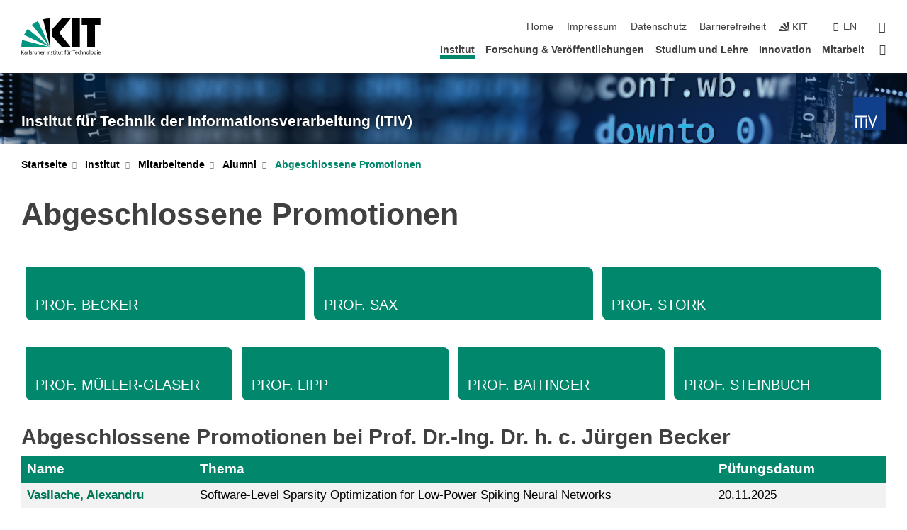

--- FILE ---
content_type: text/html; charset=UTF-8
request_url: https://www.itiv.kit.edu/1504.php?sort_table=906&sort_field=name&sort_order=SORT_ASC
body_size: 29658
content:
<!DOCTYPE html>
<html class="no-js" lang="de-de">

    <head> <!-- PageID 1504 -->        <meta charset="utf-8">
<meta http-equiv="X-UA-Compatible" content="IE=edge">
<meta name="format-detection" content="telephone=no">
<meta name="viewport" content="width=device-width, initial-scale=1.0">
<meta name="theme-color" content="#009682">
<link rel="search" type="application/opensearchdescription+xml" href="https://www.kit.edu/opensearch.xml" title="KIT Search" />

<link rel="stylesheet" href="https://static.scc.kit.edu/fancybox/dist/jquery.fancybox.min.css" />
<link rel="stylesheet" href="https://static.scc.kit.edu/kit-2020/fontawesome/css/all.min.css">

<link rel="stylesheet" type="text/css" href="/31.php" />

<link rel="stylesheet" type="text/css" href="/7.php.css">
            







<link rel="alternate" href="/1504.php" hreflang="de-DE">
<link rel="alternate" href="/english/1504.php" hreflang="en-US">
<meta name="author" content="Amira Baioui" />
<meta name="DC.Creator" content="Amira Baioui" />
<meta name="DC.Date" content="07.01.2026 19:26" />
<meta name="DC.Publisher" content="Amira Baioui" />
<meta name="DC.Contributor" content="Amira Baioui" />
<meta name="DC.Identifier" content="" />
<meta name="DC.Language" content="de-de" />
<meta name="DC.Relation" content="" />
<meta name="DC.Type" content="Text" />
<meta name="DC.Format" content="text/html" />
<meta name="DC.Coverage" content="KIT" />
<meta name="DC.Rights" content="Alle Rechte liegen beim Autor siehe Impressum" />

    <meta name="description" content="ITIV, Institut f&uuml;r Technik der Informationsverarbeitung, Fakult&auml;t f&uuml;r Elektrotechnik und Informationstechnik, Universit&auml;t Karlsruhe (TH): Homepage" />
    <meta name="Keywords" content="ITIV, Institut f&uuml;r Technik der Informationsverarbeitung, Mikrooptik, Mikrosystemtechnik, Systems Engineering, eingebettete Systeme, elektronische Systeme, System-on-Chip, rekonfigurierbare Hardware" />
    <!-- <meta http-equiv="cleartype" content="on" /> -->
    

<meta name="KIT.visibility" content="external" />
<link rel="shortcut icon" type="image/x-icon" href="/img/intern/favicon.ico" />










<script src="https://static.scc.kit.edu/kit-2020/js/legacy-compat.js"></script>
<script src="https://static.scc.kit.edu/kit-2020/js/jquery-3.4.1.min.js"></script>
<script src="https://static.scc.kit.edu/kit-2020/js/main.js"></script>
<script src="https://static.scc.kit.edu/kit-2020/js/kit.js"></script>
<script src="https://static.scc.kit.edu/fancybox/dist/jquery.fancybox.min.js"></script>


    <base target="_top" />
    








 
        
        <script>document.documentElement.classList.remove('no-js');</script>
        <meta name="projguid" content="FB1F773290854E6AB9F9C7558974CA47" />
        <meta name="pageguid" content="AD46D5442A31418F8B2978FB056507B3" />
        <meta name="is_public" content="true" />
                
        
                
                        <meta name="DC.Title" content="KIT - ITIV - Institut - Mitarbeitende - Alumni - Abgeschlossene Promotionen" /><title>KIT - ITIV - Institut - Mitarbeitende - Alumni - Abgeschlossene Promotionen</title>        
        
    </head>
    <body  class="oe-page" vocab="http://schema.org/" typeof="WebPage">
        
        

    
    
    
    
    
    
    
    
    
    
    
    
    
    
    
    
    
    
    
    
    
    
    
    
    
    
    
    
    
        <header class="page-header">
            <div class="content-wrap">
            
                <div class="logo"><a href="https://www.kit.edu" title="KIT-Homepage"><svg xmlns="http://www.w3.org/2000/svg" viewBox="0 0 196.18 90.32" width="196.18px" height="90.32px" x="0px" y="0px" role="img" aria-labelledby="kit-logo-alt-title">
  <title id="kit-logo-alt-title">KIT - Karlsruher Institut für Technologie</title>
<defs>
<style>.cls-1,.cls-2,.cls-3{fill-rule:evenodd;}.cls-2{fill:#fff;}.cls-3{fill:#009682;}</style></defs>
<path class="cls-1" d="M195.75.47h-46.3V16.23H163V70.59h19.22V16.23h13.54V.47ZM144.84,70.52H125.62V.47h19.22V70.52Zm-22.46,0H101L75.58,43.23V27.61L100.2.39h22L93.87,35.67l28.51,34.85Z" transform="translate(0 -0.39)"></path>
<polygon class="cls-2" points="70.97 70.13 70.97 70.13 70.97 70.13 70.97 70.13 70.97 70.13"></polygon>
<polygon class="cls-2" points="70.97 70.13 70.97 70.13 70.97 70.13 70.97 70.13 70.97 70.13"></polygon>
<path class="cls-3" d="M16.18,26.1A68.63,68.63,0,0,0,6.89,40.71L71,70.52,16.18,26.1Z" transform="translate(0 -0.39)"></path>
<path class="cls-3" d="M71,70.52,41.09,7A69.32,69.32,0,0,0,26.4,16L71,70.52Z" transform="translate(0 -0.39)"></path>
<path class="cls-1" d="M71,70.52,71,.47h-.58a70.22,70.22,0,0,0-16.55,2L71,70.52Z" transform="translate(0 -0.39)"></path>
<polygon class="cls-2" points="70.97 70.13 70.97 70.13 70.97 70.13 70.97 70.13 70.97 70.13 70.97 70.13"></polygon>
<polygon class="cls-2" points="70.97 70.13 70.97 70.13 70.97 70.13 70.97 70.13 70.97 70.13 70.97 70.13"></polygon>
<path class="cls-3" d="M2.28,53.38A70.75,70.75,0,0,0,.05,70.52H71L2.28,53.38Z" transform="translate(0 -0.39)"></path>

<g class="logo-text">

<polygon points="0 87.54 1.25 87.54 1.25 83.28 5.13 87.54 6.95 87.54 2.53 82.95 6.63 78.83 4.97 78.83 1.25 82.67 1.25 78.83 0 78.83 0 87.54 0 87.54"></polygon>
<path d="M8.44,83A2.47,2.47,0,0,1,9,82.68a2.87,2.87,0,0,1,.64-.23,3,3,0,0,1,.67-.08,1.88,1.88,0,0,1,.92.19,1,1,0,0,1,.5.55,2.5,2.5,0,0,1,.15.92H10.61a5.19,5.19,0,0,0-.77.06,4.2,4.2,0,0,0-.79.22,2.55,2.55,0,0,0-.71.38,2.05,2.05,0,0,0-.5.6,2,2,0,0,0-.19.83A2.12,2.12,0,0,0,8,87.23a1.71,1.71,0,0,0,.82.65,3.25,3.25,0,0,0,1.22.21,2.66,2.66,0,0,0,.72-.1,2.2,2.2,0,0,0,.56-.24,2.89,2.89,0,0,0,.42-.32,3.29,3.29,0,0,0,.27-.31h0v.82h1.1a1.47,1.47,0,0,1,0-.25,3.9,3.9,0,0,1,0-.4c0-.16,0-.36,0-.6V84.06a3.5,3.5,0,0,0-.26-1.46,1.78,1.78,0,0,0-.83-.88,3.09,3.09,0,0,0-1.47-.3,4.11,4.11,0,0,0-1.13.17,4.19,4.19,0,0,0-1,.43l.06,1Zm3.42,2.45a1.81,1.81,0,0,1-.2.85,1.57,1.57,0,0,1-.6.6,2,2,0,0,1-1,.22,1.23,1.23,0,0,1-.42-.07,1.5,1.5,0,0,1-.38-.19A1,1,0,0,1,9,86.55a.94.94,0,0,1-.11-.45.88.88,0,0,1,.17-.55,1.22,1.22,0,0,1,.42-.36,2.27,2.27,0,0,1,.57-.2,3.05,3.05,0,0,1,.57-.09,4.36,4.36,0,0,1,.48,0h.37l.38,0v.56Z" transform="translate(0 -0.39)"></path>
<path d="M14.94,87.94h1.18V85a4.09,4.09,0,0,1,.21-1.38,2,2,0,0,1,.6-.89,1.38,1.38,0,0,1,.92-.32,1.77,1.77,0,0,1,.32,0,2,2,0,0,1,.33.09v-1l-.23-.05-.25,0-.29,0a1.76,1.76,0,0,0-.67.15,2,2,0,0,0-.57.4,1.87,1.87,0,0,0-.42.59h0v-1h-1.1v6.37Z" transform="translate(0 -0.39)"></path>
<polygon points="19.87 87.54 21.05 87.54 21.05 78.19 19.87 78.19 19.87 87.54 19.87 87.54"></polygon>
<path d="M22.58,87.74a2.93,2.93,0,0,0,.85.28,5.46,5.46,0,0,0,.9.07,2.87,2.87,0,0,0,.83-.12,2.27,2.27,0,0,0,.71-.36,1.75,1.75,0,0,0,.49-.62,1.91,1.91,0,0,0,.19-.89,1.61,1.61,0,0,0-.15-.73,1.58,1.58,0,0,0-.4-.52,3.29,3.29,0,0,0-.53-.36l-.59-.28a4.54,4.54,0,0,1-.54-.26,1.31,1.31,0,0,1-.39-.34.8.8,0,0,1-.16-.46.71.71,0,0,1,.16-.44.89.89,0,0,1,.41-.25,1.64,1.64,0,0,1,.56-.09l.27,0,.35.07.35.11a1.06,1.06,0,0,1,.26.12l.1-1c-.23-.07-.46-.12-.69-.17a4.66,4.66,0,0,0-.77-.08,2.8,2.8,0,0,0-.88.13,1.91,1.91,0,0,0-.71.36,1.52,1.52,0,0,0-.48.61,2.06,2.06,0,0,0-.17.86,1.34,1.34,0,0,0,.15.66,1.69,1.69,0,0,0,.39.49,5.07,5.07,0,0,0,.54.36l.59.29.54.29a1.62,1.62,0,0,1,.39.33.64.64,0,0,1,.15.43.79.79,0,0,1-.39.71,1.32,1.32,0,0,1-.39.15,1.48,1.48,0,0,1-.41,0,2.58,2.58,0,0,1-.43,0,3.06,3.06,0,0,1-.53-.15,2.59,2.59,0,0,1-.5-.25l-.07,1Z" transform="translate(0 -0.39)"></path>
<path d="M27.9,87.94h1.17V85a4.34,4.34,0,0,1,.22-1.38,1.9,1.9,0,0,1,.6-.89,1.38,1.38,0,0,1,.92-.32,1.77,1.77,0,0,1,.32,0,2,2,0,0,1,.33.09v-1l-.23-.05-.25,0-.3,0a1.76,1.76,0,0,0-.66.15,2.23,2.23,0,0,0-.58.4,2.26,2.26,0,0,0-.42.59h0v-1H27.9v6.37Z" transform="translate(0 -0.39)"></path>
<path d="M38.31,81.57H37.14v3A4.35,4.35,0,0,1,37,85.58a2.31,2.31,0,0,1-.35.83,1.72,1.72,0,0,1-.6.54,1.8,1.8,0,0,1-.87.19,1.31,1.31,0,0,1-.8-.29A1.37,1.37,0,0,1,34,86.1a4.37,4.37,0,0,1-.12-1.23v-3.3H32.68v3.79a3.94,3.94,0,0,0,.25,1.46,1.93,1.93,0,0,0,.79.94,2.5,2.5,0,0,0,1.35.33,2.7,2.7,0,0,0,.85-.14,2.24,2.24,0,0,0,.73-.4,1.76,1.76,0,0,0,.5-.62h0v1h1.13V81.57Z" transform="translate(0 -0.39)"></path>
<path d="M40.23,87.94h1.18V85a4.93,4.93,0,0,1,.11-1.06,2.84,2.84,0,0,1,.35-.83,1.67,1.67,0,0,1,.61-.54,2.06,2.06,0,0,1,.86-.19,1.34,1.34,0,0,1,.81.29,1.44,1.44,0,0,1,.42.75,5.32,5.32,0,0,1,.12,1.23v3.3h1.17V84.16a3.62,3.62,0,0,0-.25-1.47,2,2,0,0,0-.78-.94,2.69,2.69,0,0,0-1.35-.33,2.75,2.75,0,0,0-1.2.28,2.19,2.19,0,0,0-.85.78h0v-3.9H40.23v9.36Z" transform="translate(0 -0.39)"></path>
<path d="M52.67,86.5a2,2,0,0,1-.32.2,3.63,3.63,0,0,1-.48.21,3.41,3.41,0,0,1-.57.16,2.44,2.44,0,0,1-.59.07,2.15,2.15,0,0,1-.8-.15,2.29,2.29,0,0,1-.67-.44,2.1,2.1,0,0,1-.46-.67,2.2,2.2,0,0,1-.17-.86h4.54A5.88,5.88,0,0,0,53,83.59a3.41,3.41,0,0,0-.46-1.14,2.26,2.26,0,0,0-.87-.75,3.11,3.11,0,0,0-1.33-.28,3.21,3.21,0,0,0-1.23.24,2.74,2.74,0,0,0-.94.67,2.87,2.87,0,0,0-.6,1,4.05,4.05,0,0,0-.22,1.29,4.87,4.87,0,0,0,.2,1.42,2.85,2.85,0,0,0,.6,1.08,2.59,2.59,0,0,0,1,.7,3.87,3.87,0,0,0,1.47.25,5.64,5.64,0,0,0,.89-.07,5.74,5.74,0,0,0,.63-.16l.49-.18V86.5Zm-4.06-2.36a2.9,2.9,0,0,1,.14-.62,2,2,0,0,1,.32-.57,1.51,1.51,0,0,1,.51-.42,1.84,1.84,0,0,1,.74-.16,1.74,1.74,0,0,1,.67.14,1.36,1.36,0,0,1,.5.38,1.57,1.57,0,0,1,.31.57,2.15,2.15,0,0,1,.11.68Z" transform="translate(0 -0.39)"></path>
<path d="M54.65,87.94h1.18V85A4.09,4.09,0,0,1,56,83.66a2,2,0,0,1,.61-.89,1.33,1.33,0,0,1,.91-.32,1.77,1.77,0,0,1,.32,0,2,2,0,0,1,.33.09v-1L58,81.46l-.24,0-.3,0a1.76,1.76,0,0,0-.67.15,2,2,0,0,0-.57.4,1.87,1.87,0,0,0-.42.59h0v-1h-1.1v6.37Z" transform="translate(0 -0.39)"></path>
<polygon points="63.02 87.54 64.26 87.54 64.26 78.83 63.02 78.83 63.02 87.54 63.02 87.54"></polygon>
<path d="M66.3,87.94h1.17V85a4.35,4.35,0,0,1,.12-1.06,2.39,2.39,0,0,1,.35-.83,1.72,1.72,0,0,1,.6-.54,2.14,2.14,0,0,1,.87-.19,1.28,1.28,0,0,1,.8.29,1.37,1.37,0,0,1,.42.75,4.78,4.78,0,0,1,.13,1.23v3.3h1.17V84.16a3.8,3.8,0,0,0-.25-1.47,2,2,0,0,0-.78-.94,2.76,2.76,0,0,0-1.36-.33,2.7,2.7,0,0,0-.85.14A2.58,2.58,0,0,0,68,82a1.88,1.88,0,0,0-.5.62h0v-1H66.3v6.37Z" transform="translate(0 -0.39)"></path>
<path d="M73.32,87.74a2.83,2.83,0,0,0,.85.28,5.26,5.26,0,0,0,.89.07,2.82,2.82,0,0,0,.83-.12,2.27,2.27,0,0,0,.71-.36,1.9,1.9,0,0,0,.5-.62,2,2,0,0,0,.18-.89,1.61,1.61,0,0,0-.15-.73,1.69,1.69,0,0,0-.39-.52,3.38,3.38,0,0,0-.54-.36l-.59-.28c-.19-.08-.37-.17-.54-.26a1.45,1.45,0,0,1-.39-.34.73.73,0,0,1-.15-.46.65.65,0,0,1,.15-.44,1,1,0,0,1,.41-.25,1.69,1.69,0,0,1,.56-.09l.27,0,.35.07a2.89,2.89,0,0,1,.35.11,1.14,1.14,0,0,1,.27.12l.1-1c-.23-.07-.47-.12-.7-.17a4.55,4.55,0,0,0-.77-.08,2.8,2.8,0,0,0-.88.13,1.91,1.91,0,0,0-.71.36,1.72,1.72,0,0,0-.48.61,2.06,2.06,0,0,0-.17.86,1.34,1.34,0,0,0,.15.66,1.57,1.57,0,0,0,.4.49,4.1,4.1,0,0,0,.53.36l.59.29c.2.1.38.19.54.29a1.44,1.44,0,0,1,.39.33.71.71,0,0,1,.16.43.83.83,0,0,1-.12.43.75.75,0,0,1-.28.28,1.32,1.32,0,0,1-.39.15,1.48,1.48,0,0,1-.41,0,2.58,2.58,0,0,1-.43,0,2.74,2.74,0,0,1-.52-.15,3,3,0,0,1-.51-.25l-.06,1Z" transform="translate(0 -0.39)"></path>
<path d="M82,81.57H80.33V79.73l-1.17.37v1.47H77.72v1h1.44v3.72a2.07,2.07,0,0,0,.24,1.05,1.45,1.45,0,0,0,.67.6,2.55,2.55,0,0,0,1.05.2,2.35,2.35,0,0,0,.54-.06l.46-.12v-1a1.7,1.7,0,0,1-.33.15,1.37,1.37,0,0,1-.47.07,1,1,0,0,1-.5-.13.92.92,0,0,1-.35-.38,1.33,1.33,0,0,1-.14-.63V82.52H82v-1Z" transform="translate(0 -0.39)"></path>
<path d="M83.57,87.94h1.17V81.57H83.57v6.37Zm1.24-9.11H83.49v1.32h1.32V78.83Z" transform="translate(0 -0.39)"></path>
<path d="M90.19,81.57H88.51V79.73l-1.17.37v1.47H85.9v1h1.44v3.72a2.07,2.07,0,0,0,.24,1.05,1.4,1.4,0,0,0,.67.6,2.55,2.55,0,0,0,1,.2,2.42,2.42,0,0,0,.54-.06l.45-.12v-1a1.43,1.43,0,0,1-.79.22A.93.93,0,0,1,89,87a.86.86,0,0,1-.35-.38,1.33,1.33,0,0,1-.14-.63V82.52h1.68v-1Z" transform="translate(0 -0.39)"></path>
<path d="M97.22,81.57H96.05v3a4.35,4.35,0,0,1-.12,1.06,2.31,2.31,0,0,1-.35.83A1.72,1.72,0,0,1,95,87a1.8,1.8,0,0,1-.87.19,1.33,1.33,0,0,1-.8-.29,1.37,1.37,0,0,1-.42-.75,4.37,4.37,0,0,1-.12-1.23v-3.3H91.59v3.79a3.94,3.94,0,0,0,.25,1.46,2,2,0,0,0,.79.94,2.5,2.5,0,0,0,1.35.33,2.7,2.7,0,0,0,.85-.14,2.24,2.24,0,0,0,.73-.4,1.76,1.76,0,0,0,.5-.62h0v1h1.13V81.57Z" transform="translate(0 -0.39)"></path>
<path d="M102.53,81.57h-1.69V79.73l-1.17.37v1.47H98.23v1h1.44v3.72a2.07,2.07,0,0,0,.24,1.05,1.45,1.45,0,0,0,.67.6,2.59,2.59,0,0,0,1,.2,2.35,2.35,0,0,0,.54-.06l.46-.12v-1a1.7,1.7,0,0,1-.33.15,1.33,1.33,0,0,1-.47.07,1,1,0,0,1-.5-.13,1,1,0,0,1-.35-.38,1.33,1.33,0,0,1-.14-.63V82.52h1.69v-1Z" transform="translate(0 -0.39)"></path>
<path d="M108.16,87.94h1.17V82.52H111v-1h-1.69v-.68a3.7,3.7,0,0,1,0-.6,1.23,1.23,0,0,1,.15-.48.81.81,0,0,1,.34-.32,1.48,1.48,0,0,1,.61-.11h.3l.26.06,0-1-.37,0-.42,0a2.69,2.69,0,0,0-1.06.18,1.49,1.49,0,0,0-.66.52,2.13,2.13,0,0,0-.32.8,5,5,0,0,0-.09,1.06v.58h-1.5v1h1.5v5.42Z" transform="translate(0 -0.39)"></path>
<path d="M113.39,80.6h1.17V79.35h-1.17V80.6Zm2,0h1.17V79.35h-1.17V80.6Zm2.37,1h-1.18v3a4.37,4.37,0,0,1-.11,1.06,2.5,2.5,0,0,1-.35.83,1.67,1.67,0,0,1-.61.54,1.79,1.79,0,0,1-.86.19,1.34,1.34,0,0,1-.81-.29,1.51,1.51,0,0,1-.42-.75,5.26,5.26,0,0,1-.12-1.23v-3.3h-1.17v3.79a3.75,3.75,0,0,0,.25,1.46,2,2,0,0,0,.78.94,2.5,2.5,0,0,0,1.35.33,2.72,2.72,0,0,0,.86-.14,2.47,2.47,0,0,0,.73-.4,1.88,1.88,0,0,0,.5-.62h0v1h1.14V81.57Z" transform="translate(0 -0.39)"></path>
<path d="M119.73,87.94h1.17V85a4.34,4.34,0,0,1,.22-1.38,1.9,1.9,0,0,1,.6-.89,1.38,1.38,0,0,1,.92-.32,1.77,1.77,0,0,1,.32,0,2,2,0,0,1,.33.09v-1l-.24-.05-.24,0-.3,0a1.76,1.76,0,0,0-.66.15,2.23,2.23,0,0,0-.58.4,2.26,2.26,0,0,0-.42.59h0v-1h-1.1v6.37Z" transform="translate(0 -0.39)"></path>
<polygon points="129.83 87.54 131.08 87.54 131.08 79.93 133.78 79.93 133.78 78.83 127.12 78.83 127.12 79.93 129.83 79.93 129.83 87.54 129.83 87.54"></polygon>
<path d="M138.8,86.5a1.52,1.52,0,0,1-.31.2,3.63,3.63,0,0,1-.48.21,3.41,3.41,0,0,1-.57.16,2.46,2.46,0,0,1-.6.07,2.09,2.09,0,0,1-.79-.15,2.16,2.16,0,0,1-.67-.44,2,2,0,0,1-.46-.67,2.2,2.2,0,0,1-.17-.86h4.54a7.08,7.08,0,0,0-.14-1.43,3.23,3.23,0,0,0-.47-1.14,2.23,2.23,0,0,0-.86-.75,3.13,3.13,0,0,0-1.34-.28,3.16,3.16,0,0,0-1.22.24,2.65,2.65,0,0,0-.94.67,2.75,2.75,0,0,0-.61,1,3.79,3.79,0,0,0-.21,1.29,4.56,4.56,0,0,0,.2,1.42,2.85,2.85,0,0,0,.6,1.08,2.52,2.52,0,0,0,1,.7,3.81,3.81,0,0,0,1.46.25,4.67,4.67,0,0,0,1.53-.23l.48-.18V86.5Zm-4.05-2.36a2.9,2.9,0,0,1,.14-.62,1.78,1.78,0,0,1,.32-.57,1.51,1.51,0,0,1,.51-.42,1.8,1.8,0,0,1,.74-.16,1.74,1.74,0,0,1,.67.14,1.45,1.45,0,0,1,.5.38,1.74,1.74,0,0,1,.31.57,2.15,2.15,0,0,1,.1.68Z" transform="translate(0 -0.39)"></path>
<path d="M144.93,81.67l-.41-.12a4,4,0,0,0-.5-.09,4.75,4.75,0,0,0-.51,0,3.75,3.75,0,0,0-1.33.25,3.06,3.06,0,0,0-1,.69,3,3,0,0,0-.66,1.06,3.59,3.59,0,0,0-.23,1.34,3.73,3.73,0,0,0,.23,1.29,3.2,3.2,0,0,0,.67,1,3.05,3.05,0,0,0,1,.72,3.35,3.35,0,0,0,1.32.27l.46,0a3,3,0,0,0,.51-.08,2.24,2.24,0,0,0,.5-.16l-.08-1a3,3,0,0,1-.4.2,3.6,3.6,0,0,1-.44.12,2.15,2.15,0,0,1-.43,0,2.24,2.24,0,0,1-.8-.14,1.69,1.69,0,0,1-.59-.37,1.93,1.93,0,0,1-.41-.54,2.54,2.54,0,0,1-.24-.65,3.23,3.23,0,0,1-.08-.68,2.91,2.91,0,0,1,.14-.89,2.41,2.41,0,0,1,.4-.76,1.87,1.87,0,0,1,.64-.54,2,2,0,0,1,.87-.2,2.72,2.72,0,0,1,.61.07,2.81,2.81,0,0,1,.66.21l.1-1Z" transform="translate(0 -0.39)"></path>
<path d="M146.26,87.94h1.17V85a4.93,4.93,0,0,1,.11-1.06,2.61,2.61,0,0,1,.36-.83,1.64,1.64,0,0,1,.6-.54,2.07,2.07,0,0,1,.87-.19,1.33,1.33,0,0,1,.8.29,1.37,1.37,0,0,1,.42.75,4.82,4.82,0,0,1,.12,1.23v3.3h1.18V84.16a3.79,3.79,0,0,0-.26-1.47,1.91,1.91,0,0,0-.78-.94,2.8,2.8,0,0,0-2.54,0,2.13,2.13,0,0,0-.85.78h0v-3.9h-1.17v9.36Z" transform="translate(0 -0.39)"></path>
<path d="M153.81,87.94H155V85a4.35,4.35,0,0,1,.12-1.06,2.39,2.39,0,0,1,.35-.83,1.72,1.72,0,0,1,.6-.54,2.1,2.1,0,0,1,.87-.19,1.28,1.28,0,0,1,.8.29,1.37,1.37,0,0,1,.42.75,4.78,4.78,0,0,1,.13,1.23v3.3h1.17V84.16a3.8,3.8,0,0,0-.25-1.47,1.93,1.93,0,0,0-.79-.94,2.82,2.82,0,0,0-2.2-.19,2.58,2.58,0,0,0-.73.4,1.88,1.88,0,0,0-.5.62h0v-1h-1.14v6.37Z" transform="translate(0 -0.39)"></path>
<path d="M160.94,84.76a3.73,3.73,0,0,0,.23,1.29,3.2,3.2,0,0,0,.67,1,3.05,3.05,0,0,0,1,.72,3.35,3.35,0,0,0,1.32.27,3.26,3.26,0,0,0,1.31-.27,2.86,2.86,0,0,0,1-.72,3.2,3.2,0,0,0,.67-1,4,4,0,0,0,.24-1.29,3.8,3.8,0,0,0-.24-1.34,3.09,3.09,0,0,0-.65-1.06,3.21,3.21,0,0,0-1-.69,3.65,3.65,0,0,0-1.32-.25,3.75,3.75,0,0,0-1.33.25,3.28,3.28,0,0,0-1,.69,3.12,3.12,0,0,0-.66,1.06,3.8,3.8,0,0,0-.23,1.34Zm1.25,0a2.9,2.9,0,0,1,.13-.89,2.6,2.6,0,0,1,.39-.76,1.8,1.8,0,0,1,1.47-.74,1.89,1.89,0,0,1,.84.2,2,2,0,0,1,.62.54,2.6,2.6,0,0,1,.39.76,2.91,2.91,0,0,1,.14.89,3.23,3.23,0,0,1-.08.68,2.52,2.52,0,0,1-.23.65,2.07,2.07,0,0,1-.39.54,1.62,1.62,0,0,1-.55.37,1.91,1.91,0,0,1-.74.14,2,2,0,0,1-.74-.14,1.76,1.76,0,0,1-.56-.37,2.07,2.07,0,0,1-.39-.54,3,3,0,0,1-.23-.65,3.21,3.21,0,0,1-.07-.68Z" transform="translate(0 -0.39)"></path>
<polygon points="169.06 87.54 170.24 87.54 170.24 78.19 169.06 78.19 169.06 87.54 169.06 87.54"></polygon>
<path d="M171.89,84.76a3.73,3.73,0,0,0,.23,1.29,3.2,3.2,0,0,0,.67,1,3.05,3.05,0,0,0,1,.72,3.35,3.35,0,0,0,1.32.27,3.26,3.26,0,0,0,1.31-.27,2.86,2.86,0,0,0,1-.72,3.2,3.2,0,0,0,.67-1,3.73,3.73,0,0,0,.23-1.29,3.59,3.59,0,0,0-.23-1.34,3,3,0,0,0-.66-1.06,3.06,3.06,0,0,0-1-.69,3.65,3.65,0,0,0-1.32-.25,3.75,3.75,0,0,0-1.33.25,3.17,3.17,0,0,0-1,.69,3,3,0,0,0-.66,1.06,3.8,3.8,0,0,0-.23,1.34Zm1.24,0a2.91,2.91,0,0,1,.14-.89,2.6,2.6,0,0,1,.39-.76,1.93,1.93,0,0,1,.63-.54,1.89,1.89,0,0,1,.84-.2,1.93,1.93,0,0,1,.84.2,2,2,0,0,1,.62.54,2.6,2.6,0,0,1,.39.76,2.91,2.91,0,0,1,.14.89,3.23,3.23,0,0,1-.08.68,2.52,2.52,0,0,1-.23.65,2.07,2.07,0,0,1-.39.54,1.62,1.62,0,0,1-.55.37,2,2,0,0,1-1.48,0,1.66,1.66,0,0,1-.56-.37,2.07,2.07,0,0,1-.39-.54,3,3,0,0,1-.23-.65,3.23,3.23,0,0,1-.08-.68Z" transform="translate(0 -0.39)"></path>
<path d="M185.49,81.57h-1.08v1h0a1.85,1.85,0,0,0-.45-.59,1.78,1.78,0,0,0-.68-.37,3.06,3.06,0,0,0-1-.14,2.82,2.82,0,0,0-1,.2,2.69,2.69,0,0,0-.8.52,3,3,0,0,0-.56.77,3.62,3.62,0,0,0-.34.92,4.6,4.6,0,0,0-.11,1,4.16,4.16,0,0,0,.17,1.18,3,3,0,0,0,.51,1,2.4,2.4,0,0,0,.85.69,2.75,2.75,0,0,0,1.19.26,3.09,3.09,0,0,0,.8-.11,2.58,2.58,0,0,0,.74-.33,2.06,2.06,0,0,0,.59-.55h0v.63a2.58,2.58,0,0,1-.24,1.16,1.64,1.64,0,0,1-.67.75,2,2,0,0,1-1.06.27,5.6,5.6,0,0,1-.6,0,5.12,5.12,0,0,1-.54-.1l-.54-.18-.62-.26-.12,1.08a7.74,7.74,0,0,0,.89.27,4.17,4.17,0,0,0,.73.13,4.87,4.87,0,0,0,.66,0,4.24,4.24,0,0,0,1.87-.36,2.3,2.3,0,0,0,1.07-1,3.6,3.6,0,0,0,.34-1.65V81.57Zm-3,5.42a1.5,1.5,0,0,1-.74-.18,1.76,1.76,0,0,1-.56-.49,2.41,2.41,0,0,1-.35-.72,3,3,0,0,1-.12-.86,3,3,0,0,1,.07-.66,2.4,2.4,0,0,1,.21-.64,2.06,2.06,0,0,1,.35-.55,1.7,1.7,0,0,1,.5-.38,1.63,1.63,0,0,1,.64-.14,1.81,1.81,0,0,1,.82.2,1.83,1.83,0,0,1,.58.53,2.45,2.45,0,0,1,.34.79,3.56,3.56,0,0,1,.12.94,2.55,2.55,0,0,1-.14.84,2.31,2.31,0,0,1-.38.69,1.78,1.78,0,0,1-.59.46,1.66,1.66,0,0,1-.75.17Z" transform="translate(0 -0.39)"></path>
<path d="M187.57,87.94h1.17V81.57h-1.17v6.37Zm1.24-9.11h-1.32v1.32h1.32V78.83Z" transform="translate(0 -0.39)"></path>
<path d="M195.69,86.5a1.64,1.64,0,0,1-.32.2,3.13,3.13,0,0,1-.48.21,3.58,3.58,0,0,1-.56.16,2.46,2.46,0,0,1-.6.07,2.09,2.09,0,0,1-.79-.15,2.16,2.16,0,0,1-.67-.44,2,2,0,0,1-.46-.67,2.2,2.2,0,0,1-.17-.86h4.54a7.08,7.08,0,0,0-.14-1.43,3.43,3.43,0,0,0-.47-1.14,2.19,2.19,0,0,0-.87-.75,3.08,3.08,0,0,0-1.33-.28,3.25,3.25,0,0,0-1.23.24,2.7,2.7,0,0,0-.93.67,2.75,2.75,0,0,0-.61,1,3.79,3.79,0,0,0-.21,1.29,4.88,4.88,0,0,0,.19,1.42,3,3,0,0,0,.61,1.08,2.55,2.55,0,0,0,1,.7,3.9,3.9,0,0,0,1.47.25,5.44,5.44,0,0,0,.89-.07,6,6,0,0,0,.64-.16l.48-.18V86.5Zm-4.05-2.36a2.4,2.4,0,0,1,.14-.62,2,2,0,0,1,.31-.57,1.66,1.66,0,0,1,.52-.42,1.8,1.8,0,0,1,.74-.16,1.78,1.78,0,0,1,.67.14,1.45,1.45,0,0,1,.5.38,1.55,1.55,0,0,1,.3.57,2.15,2.15,0,0,1,.11.68Z" transform="translate(0 -0.39)"></path>
</g>
</svg>
 </a></div>
            
            
                <div class="navigation">
                    <button class="burger"><svg class="burger-icon" xmlns="http://www.w3.org/2000/svg" xmlns:xlink="http://www.w3.org/1999/xlink" x="0px" y="0px" viewBox="0 0 300 274.5" width="300px" height="274.5px">
    <rect class="burger-top" y="214.4" width="300" height="60.1"/>
    <rect class="burger-middle" y="107.2" width="300" height="60.1"/>
    <rect class="burger-bottom" y="0" width="300" height="60.1"/>
</svg></button>
                    <a id="logo_oe_name" href="/index.php">Institut für Technik der Informationsverarbeitung (ITIV)</a>
                    <div class="navigation-meta">
                        <ul class="navigation-meta-links">
                            <li aria-label="Navigation überspringen"><a href="#main_content" class="skip_navigation" tabindex="1" accesskey="2">Navigation überspringen</a></li>

                            <li><a accesskey="1" title="Startseite" href="/index.php">Home</a></li>

<li><a accesskey="8" href="/impressum.php">Impressum</a></li>

<li><a href="/datenschutz.php">Datenschutz</a></li>

<li><a href="https://www.kit.edu/redirect.php?page=barriere&lang=DEU" target="\#A4636DEABB59442D84DAA4CDE1C05730">Barrierefreiheit</a></li>

                            
                            <li><a href="https://www.kit.edu" title="KIT-Homepage"><span class="svg-icon"><svg xmlns="http://www.w3.org/2000/svg" xmlns:xlink="http://www.w3.org/1999/xlink" x="0px" y="0px" viewBox="0 0 299.4 295.7" width="299.4px" height="295.7px" role="img"><title></title><polygon points="299.3,295.7 299.3,295.6 299.3,295.6 "/><polygon points="299.3,295.6 299.3,295.6 299.3,295.6 "/><path d="M67.9,108.1c-15.6,18.9-28.8,39.6-39.3,61.7l270.6,125.9L67.9,108.1z"/><path d="M299.2,295.6L173,27.2c-22.2,10.2-43,23.1-62,38.4l188.3,230.1L299.2,295.6z"/><polygon points="299.3,295.6 299.3,295.6 299.3,295.6 299.3,295.5 "/><polygon points="299.3,295.6 299.3,295.6 299.3,295.6 299.3,295.5 "/><path d="M9.3,223.2c-6.1,23.7-9.2,48-9.3,72.5h299.2L9.3,223.2z"/><path d="M299.3,295.6l0.1-295.6c-0.8,0-1.5-0.1-2.2-0.1c-23.6,0-47,2.8-69.9,8.4L299.3,295.6L299.3,295.6z"/></svg></span><span>KIT</span></a></li>
                            
                        </ul>
                        <div class="navigation-language"><ul><li><a hreflang="en" href="/english/1504.php">en</a></li></ul></div>                        <div class="navigation-search">
                            <div class="search-form">
                                <form action="https://www.itiv.kit.edu/4289.php">
                                    <input id="meta_search_input" type="search" name="searchquery" placeholder="suchen" aria-label="suchen" size="1" required="required"/>
                                    <input name="local_search" type="hidden" value="true">                                    <button><span>suchen</span></button>
                                </form>
                            </div><a id="meta_search_label" role="switch" aria-checked="false" class="search-trigger" title="suchen" href="#"><span>suchen</span></a>
                        </div>
                                            </div>
                    <nav class="navigation-main">
                        <ul class="navigation-l1"><li class="flyout active "><a href="/24.php">Institut</a><div class="dropdown current"><ul class="navigation-breadcrumb"><li class="home"><button><span>Start</span></button></li><li><span>Institut</span></li></ul><a class="parent" href="/24.php">Institut</a><ul class="navigation-l2"><li class="has-submenu active "><a href="/21.php" class="link">Mitarbeitende</a><div class="submenu current"><ul class="navigation-breadcrumb"><li class="home"><button><span>Start</span></button></li><li><button>Institut</button></li><li><span>Mitarbeitende</span></li></ul><a class="parent" href="/21.php">Mitarbeitende</a><ul class="navigation-l3"><li class=""><a href="/21.php#block22" target="_self">Institutsleitung</a></li><li class=""><a href="/21.php#block73" target="_self">Sekretariat</a></li><li class=""><a href="/21.php#block8571" target="_self">Public Relations</a></li><li class=""><a href="/21.php#block8714" target="_self">IT Administration</a></li><li class=""><a href="/21.php#block72" target="_self">Wissenschaftliche Mitarbeitende</a></li><li class=""><a href="/21.php#block85" target="_self">Werkstatt</a></li><li class="has-submenu active "><a href="/1503.php">Alumni</a><div class="submenu current"><ul class="navigation-breadcrumb"><li class="home"><button><span>Start</span></button></li><li><button>Institut</button></li><li><button>Mitarbeitende</button></li><li><span>Alumni</span></li></ul><a class="parent" href="/1503.php">Alumni</a><ul class="navigation-l4"><li class=""><a href="/7000.php">Ehrenpromotion</a></li><li class="active "><a href="/1504.php">Abgeschlossene Promotionen</a></li><li class=""><a href="/4846.php">Ehemalige Mitarbeiter</a></li><li class=""><a href="/1512.php">Ehemalige Institutsleiter</a></li></ul></div></li></ul></div></li><li class="has-submenu "><a href="/49.php" class="link">Geschichte</a><div class="submenu"><ul class="navigation-breadcrumb"><li class="home"><button><span>Start</span></button></li><li><button>Institut</button></li><li><span>Geschichte</span></li></ul><a class="parent" href="/49.php">Geschichte</a><ul class="navigation-l3"><li class=""><a href="/48.php">Organigramm</a></li><li class="has-submenu "><a href="/197.php">Geschichte des ITIV</a><div class="submenu"><ul class="navigation-breadcrumb"><li class="home"><button><span>Start</span></button></li><li><button>Institut</button></li><li><button>Geschichte</button></li><li><span>Geschichte des ITIV</span></li></ul><a class="parent" href="/197.php">Geschichte des ITIV</a><ul class="navigation-l4"><li class=""><a href="/5824.php">Feier zum 100sten Geburtstag von Karl Steinbuch</a></li><li class=""><a href="/4787.php">Karl Steinbuch - Gründer des ITIV</a></li></ul></div></li></ul></div></li><li class="has-submenu "><a href="/9289.php" class="link">Kontakt</a><div class="submenu"><ul class="navigation-breadcrumb"><li class="home"><button><span>Start</span></button></li><li><button>Institut</button></li><li><span>Kontakt</span></li></ul><a class="parent" href="/9289.php">Kontakt</a><ul class="navigation-l3"><li class=""><a href="/146.php">Anfahrt</a></li></ul></div></li><li class=""><a href="/5065.php" class="link">Preise/ Auszeichnungen</a></li><li class="has-submenu "><a href="/225.php" class="link">News Archiv</a><div class="submenu"><ul class="navigation-breadcrumb"><li class="home"><button><span>Start</span></button></li><li><button>Institut</button></li><li><span>News Archiv</span></li></ul><a class="parent" href="/225.php">News Archiv</a><ul class="navigation-l3"><li class=""><a href="/11173.php">2026</a></li><li class=""><a href="/10549.php">2025</a></li><li class=""><a href="/10551.php">2024</a></li><li class=""><a href="/10552.php">2023</a></li><li class=""><a href="/10553.php">2022</a></li><li class=""><a href="/10554.php">2021 und früher</a></li></ul></div></li></ul></div></li><li class="flyout "><a href="/26.php">Forschung & Veröffentlichungen</a><div class="dropdown"><ul class="navigation-breadcrumb"><li class="home"><button><span>Start</span></button></li><li><span>Forschung & Veröffentlichungen</span></li></ul><a class="parent" href="/26.php">Forschung & Veröffentlichungen</a><ul class="navigation-l2"><li class=""><a href="/201.php" class="link">Eingebettete elektronische Systeme</a></li><li class=""><a href="/200.php" class="link">Systems Engineering</a></li><li class="has-submenu "><a href="/med.php" class="link">Mikrosystemtechnik und Optik</a><div class="submenu"><ul class="navigation-breadcrumb"><li class="home"><button><span>Start</span></button></li><li><button>Forschung & Veröffentlichungen</button></li><li><span>Mikrosystemtechnik und Optik</span></li></ul><a class="parent" href="/med.php">Mikrosystemtechnik und Optik</a><ul class="navigation-l3"><li class="has-submenu "><a href="/mst.php">Mikrosystemtechnik</a><div class="submenu"><ul class="navigation-breadcrumb"><li class="home"><button><span>Start</span></button></li><li><button>Forschung & Veröffentlichungen</button></li><li><button>Mikrosystemtechnik und Optik</button></li><li><span>Mikrosystemtechnik</span></li></ul><a class="parent" href="/mst.php">Mikrosystemtechnik</a><ul class="navigation-l4"><li class="has-submenu "><a href="/215.php">Vitalsensorik</a><div class="submenu"><ul class="navigation-breadcrumb"><li class="home"><button><span>Start</span></button></li><li><button>Forschung & Veröffentlichungen</button></li><li><button>Mikrosystemtechnik und Optik</button></li><li><button>Mikrosystemtechnik</button></li><li><span>Vitalsensorik</span></li></ul><a class="parent" href="/215.php">Vitalsensorik</a><ul class="navigation-l5"><li class=""><a href="/262.php">Blutdruck</a></li><li class=""><a href="/263.php">Glaukom Diagnose</a></li><li class=""><a href="/264.php">Atmungs-Monitoring</a></li><li class=""><a href="/265.php">Glukose-Monitoring</a></li><li class=""><a href="/266.php">Bluetooth EKG</a></li></ul></div></li><li class=""><a href="/216.php">Telemonitoring</a></li><li class="has-submenu "><a href="/217.php">Telematik</a><div class="submenu"><ul class="navigation-breadcrumb"><li class="home"><button><span>Start</span></button></li><li><button>Forschung & Veröffentlichungen</button></li><li><button>Mikrosystemtechnik und Optik</button></li><li><button>Mikrosystemtechnik</button></li><li><span>Telematik</span></li></ul><a class="parent" href="/217.php">Telematik</a><ul class="navigation-l5"><li class=""><a href="/272.php">Bluetooth Telemetrie</a></li><li class=""><a href="/273.php">Telemetrie Module</a></li><li class=""><a href="/274.php">Bluetooth Sensoren</a></li><li class=""><a href="/275.php">Basis Stationen</a></li><li class=""><a href="/276.php">Datenbank Services</a></li></ul></div></li><li class=""><a href="/218.php">Wearable Computing</a></li><li class=""><a href="/219.php">Pervasive Computing</a></li><li class=""><a href="/258.php">Messlabor</a></li></ul></div></li><li class="has-submenu "><a href="/opt.php">Optik</a><div class="submenu"><ul class="navigation-breadcrumb"><li class="home"><button><span>Start</span></button></li><li><button>Forschung & Veröffentlichungen</button></li><li><button>Mikrosystemtechnik und Optik</button></li><li><span>Optik</span></li></ul><a class="parent" href="/opt.php">Optik</a><ul class="navigation-l4"><li class="has-submenu "><a href="/IOL-Test.php">IOL-Test</a><div class="submenu"><ul class="navigation-breadcrumb"><li class="home"><button><span>Start</span></button></li><li><button>Forschung & Veröffentlichungen</button></li><li><button>Mikrosystemtechnik und Optik</button></li><li><button>Optik</button></li><li><span>IOL-Test</span></li></ul><a class="parent" href="/IOL-Test.php">IOL-Test</a><ul class="navigation-l5"><li class=""><a href="/3364.php">Abbildungsqualität</a></li><li class=""><a href="/3366.php">Abbildungsfehler</a></li><li class=""><a href="/3368.php">Designunterschiede</a></li><li class=""><a href="/3370.php">Qualitätskriterien</a></li><li class="has-submenu "><a href="/7160.php">Messergebnisse</a><div class="submenu"><ul class="navigation-breadcrumb"><li class="home"><button><span>Start</span></button></li><li><button>Forschung & Veröffentlichungen</button></li><li><button>Mikrosystemtechnik und Optik</button></li><li><button>Optik</button></li><li><button>IOL-Test</button></li><li><span>Messergebnisse</span></li></ul><a class="parent" href="/7160.php">Messergebnisse</a><ul class="navigation-l6"><li class=""><a href="/3372.php">Zusammenfassung der Messergebnisse</a></li><li class=""><a href="/3374.php">Injektionstest</a></li><li class=""><a href="/3376.php">Symmetrische IOL</a></li><li class=""><a href="/3378.php">Asymmetrische IOL</a></li><li class=""><a href="/3380.php">Asphärische IOL</a></li><li class=""><a href="/3382.php">Bifokale IOL</a></li></ul></div></li><li class=""><a href="/3516.php">Literatur</a></li></ul></div></li></ul></div></li></ul></div></li><li class=""><a href="/5867.php" class="link">Veröffentlichungen</a></li><li class="has-submenu "><a href="/294.php" class="link">Projekte</a><div class="submenu"><ul class="navigation-breadcrumb"><li class="home"><button><span>Start</span></button></li><li><button>Forschung & Veröffentlichungen</button></li><li><span>Projekte</span></li></ul><a class="parent" href="/294.php">Projekte</a><ul class="navigation-l3"><li class=""><a href="/201.php#block7891" target="_self">Projekte Arbeitsgruppe Prof. Becker</a></li><li class=""><a href="/200.php#block8038" target="_self">Projekte Arbeitsgruppe Prof. Sax</a></li><li class=""><a href="/7166.php">Projekte Arbeitsgruppe Prof. Stork</a></li></ul></div></li></ul></div></li><li class="flyout "><a href="/Studium.php">Studium und Lehre</a><div class="dropdown"><ul class="navigation-breadcrumb"><li class="home"><button><span>Start</span></button></li><li><span>Studium und Lehre</span></li></ul><a class="parent" href="/Studium.php">Studium und Lehre</a><ul class="navigation-l2"><li class=""><a href="/Studium.php#block7836" target="_self" class="link">Bachelorstudiengang</a></li><li class=""><a href="/Studium.php#block7832" target="_self" class="link">Masterstudiengang</a></li><li class=""><a href="/Studium.php#block652" target="_self" class="link">Studienberatung</a></li><li class="has-submenu "><a href="/60.php" class="link">Lehrveranstaltungen</a><div class="submenu"><ul class="navigation-breadcrumb"><li class="home"><button><span>Start</span></button></li><li><button>Studium und Lehre</button></li><li><span>Lehrveranstaltungen</span></li></ul><a class="parent" href="/60.php">Lehrveranstaltungen</a><ul class="navigation-l3"><li class=""><a href="/60.php#block8971" target="_self">LV Sommersemester</a></li><li class=""><a href="/60.php#block10289" target="_self">LV Wintersemester</a></li><li class=""><a href="/studentlab.php">Student Labs</a></li><li class=""><a href="/865.php">LV für Studiengänge der Fakultät für Informatik</a></li><li class=""><a href="/721.php">VHDL</a></li></ul></div></li><li class=""><a href="/320.php" class="link">Prüfungen</a></li></ul></div></li><li class="flyout "><a href="/9653.php">Innovation</a><div class="dropdown"><ul class="navigation-breadcrumb"><li class="home"><button><span>Start</span></button></li><li><span>Innovation</span></li></ul><a class="parent" href="/9653.php">Innovation</a><ul class="navigation-l2"><li class=""><a href="/7804.php" class="link">Ausgründungen</a></li><li class="has-submenu "><a href="/4809.php" class="link">Beteiligungen</a><div class="submenu"><ul class="navigation-breadcrumb"><li class="home"><button><span>Start</span></button></li><li><button>Innovation</button></li><li><span>Beteiligungen</span></li></ul><a class="parent" href="/4809.php">Beteiligungen</a><ul class="navigation-l3"><li class=""><a href="/4811.php">HIRST</a></li><li class=""><a href="/4812.php">KSETA</a></li><li class="has-submenu "><a href="/4848.php">Sino-European Engineering Education Platform (SE3P)</a><div class="submenu"><ul class="navigation-breadcrumb"><li class="home"><button><span>Start</span></button></li><li><button>Innovation</button></li><li><button>Beteiligungen</button></li><li><span>Sino-European Engineering Education Platform (SE3P)</span></li></ul><a class="parent" href="/4848.php">Sino-European Engineering Education Platform (SE3P)</a><ul class="navigation-l4"><li class="has-submenu "><a href="/4849.php">Sino-EU Doctoral School for Sustainable Engineering (SESE)</a><div class="submenu"><ul class="navigation-breadcrumb"><li class="home"><button><span>Start</span></button></li><li><button>Innovation</button></li><li><button>Beteiligungen</button></li><li><button>Sino-European Engineering Education Platform (SE3P)</button></li><li><span>Sino-EU Doctoral School for Sustainable Engineering (SESE)</span></li></ul><a class="parent" href="/4849.php">Sino-EU Doctoral School for Sustainable Engineering (SESE)</a><ul class="navigation-l5"><li class=""><a href="/6798.php">SESE Summer School 2019</a></li><li class=""><a href="/6796.php">SESE Summer School 2018</a></li><li class=""><a href="/5659.php">SESE Summer School 2017</a></li><li class=""><a href="/5191.php">SESE Summer School 2016</a></li></ul></div></li></ul></div></li></ul></div></li></ul></div></li><li class="flyout "><a href="/8930.php">Mitarbeit</a><div class="dropdown"><ul class="navigation-breadcrumb"><li class="home"><button><span>Start</span></button></li><li><span>Mitarbeit</span></li></ul><a class="parent" href="/8930.php">Mitarbeit</a><ul class="navigation-l2"><li class=""><a href="/8878.php" class="link">Bachelorarbeiten</a></li><li class=""><a href="/8862.php" class="link">Masterarbeiten</a></li><li class=""><a href="/8858.php" class="link">HiWi-Stellen</a></li><li class=""><a href="/8879.php" class="link">Stellenangebote</a></li><li class=""><a href="/9718.php" class="link">Sonstige Ausschreibungen</a></li></ul></div></li><li class="home"><a href="/index.php" title="Startseite"><span>Startseite</span></a></li></ul>                    </nav>
                    <ul class="side-widgets">
                        <li class="meta"><a accesskey="1" title="Startseite" href="/index.php">Home</a></li>

<li class="meta"><a accesskey="8" href="/impressum.php">Impressum</a></li>

<li class="meta"><a href="/datenschutz.php">Datenschutz</a></li>

<li class="meta"><a href="https://www.kit.edu/redirect.php?page=barriere&lang=DEU" target="\#A4636DEABB59442D84DAA4CDE1C05730">Barrierefreiheit</a></li>

                                                <li class="search">
                            <a id="side_widget_search_label" title="suchen"><span>suchen</span></a>
                            <div class="search-form">
                                <form action="https://www.itiv.kit.edu/4289.php">
                                    <input id="side_widget_search_input" type="search" name="searchquery" placeholder="suchen" aria-label="suchen" size="1" required="required"/>
                                    <input name="local_search" type="hidden" value="true">                                    <button><span>suchen</span></button>
                                </form>
                            </div>
                        </li>
                                                <li>
                            <a href="https://www.kit.edu/campusplan/?ids=30.10" target="_blank" title="Campusplan"><span class="svg-icon"><svg xmlns="http://www.w3.org/2000/svg" xmlns:xlink="http://www.w3.org/1999/xlink" x="0px" y="0px"
     viewBox="0 0 300 300" width="300px" height="300px">
<title>Campusplan</title>
<path d="M299.8,284.5l-18.7-123c-1-6.6-6.8-11.5-13.5-11.5h-70.6c15.6-28.2,29.2-57.5,29.2-75c0-41.4-34.1-75-76.1-75
    S73.9,33.6,73.9,75c0,17.5,13.5,46.8,29.2,75H32.5c-6.8,0-12.6,4.9-13.6,11.5l-18.7,123c-1.1,7.4,4,14.2,11.5,15.4
    c0.7,0.1,1.3,0.1,2,0.1h272.6c7.6,0,13.7-6,13.7-13.5C300,285.8,299.9,285.2,299.8,284.5z M150,30c25.2,0,45.7,20.1,45.7,45
    s-20.4,45-45.7,45s-45.7-20.1-45.7-45S124.8,30,150,30z M273.9,215.2l-47.4-16.4l22.1-33.8h17.7L273.9,215.2z M239.5,165l-20.3,31.3
    L178,182.1c3.4-5.4,6.8-11.2,10.3-17.1H239.5z M150,225c0,0,8.5-12.1,19.8-29.8l40.8,14.1l-31.4,48.1l-93.5-59.2l36.5-15.4
    C137.3,206.9,150,225,150,225z M45.5,165h66.1c0.9,1.6,1.9,3.2,2.8,4.7l-87,36.8l4.6-30C33,169.9,38.8,165,45.5,165L45.5,165z
     M17.8,269.5l6.2-40.8l85.6,56.3H31.4c-7.6,0-13.7-6-13.7-13.5C17.7,270.8,17.7,270.2,17.8,269.5z M268.6,285H137.1L36.5,218.9
    l40.9-17.3l104.2,66l36.5-55.9l58.4,20.1l5.7,37.6c1.1,7.4-4,14.2-11.5,15.3C270,284.9,269.3,285,268.6,285z"/>
</svg></span><span class="title">Campusplan</span></a>
                        </li>
                                            </ul>





<!-- 



Institut für Technik der Informationsverarbeitung (ITIV)

/index.php

 -->







                </div>
            </div>
        </header>


















        <!-- Mittlere Spalte: start -->
        <main>
                                <section class="stage stage-small" role="banner"><img src="/img/Unterseiten_11_2023.png" alt="" loading="lazy" width="1920" height="140" />                <div class="content-wrap"><a href="/index.php" title="Institut für Technik der Informationsverarbeitung (ITIV)">Institut für Technik der Informationsverarbeitung (ITIV)</a><a class="logo_oe" href="/index.php" title="Institut für Technik der Informationsverarbeitung (ITIV)"><img src="/img/ITIV-logo%202022_ohne_Schriftzug-webseite.svg" alt="ITIV"></a></div>
            </section>
                        <section class="breadcrumbs" style="display:none" role="navigation" aria-label="Breadcrumb">
                <h2 style="display:none; visibility:hidden">&nbsp;</h2>
                <div class="content-wrap">
                    <ul vocab="http://schema.org/" typeof="BreadcrumbList"><li property="itemListElement" typeof="ListItem"><a href="/index.php" property="item" typeof="WebPage"><span property="name">Startseite</span></a><meta property="position" content="1"/></li><li property="itemListElement" typeof="ListItem"><a href="/24.php" property="item" typeof="WebPage"><span property="name">Institut</span></a><meta property="position" content="2"/></li><li property="itemListElement" typeof="ListItem"><a href="/21.php" property="item" typeof="WebPage"><span property="name">Mitarbeitende</span></a><meta property="position" content="3"/></li><li property="itemListElement" typeof="ListItem"><a href="/1503.php" property="item" typeof="WebPage"><span property="name">Alumni</span></a><meta property="position" content="4"/></li><li property="itemListElement" typeof="ListItem"><a href="/1504.php" property="item" typeof="WebPage"><span property="name">Abgeschlossene Promotionen</span></a><meta property="position" content="5"/></li></ul>                </div>
            </section>
            <section class="breadcrumbs-big" role="navigation" aria-label="Breadcrumb"><h2 style="display:none; visibility:hidden">&nbsp;</h2><ul class="content-wrap"><li class="list"><a href="/index.php">Startseite</a><ul><li><a href="/24.php">Institut</a></li><li><a href="/26.php">Forschung & Veröffentlichungen</a></li><li><a href="/Studium.php">Studium und Lehre</a></li><li><a href="/9653.php">Innovation</a></li><li><a href="/8930.php">Mitarbeit</a></li></ul></li><li class="list"><a href="/24.php">Institut</a><ul><li><a href="/21.php">Mitarbeitende</a></li><li><a href="/49.php">Geschichte</a></li><li><a href="/9289.php">Kontakt</a></li><li><a href="/5065.php">Preise/ Auszeichnungen</a></li><li><a href="/225.php">News Archiv</a></li></ul></li><li class="list"><a href="/21.php">Mitarbeitende</a><ul><li><a href="/21.php#block22" target="_self">Institutsleitung</a></li><li><a href="/21.php#block73" target="_self">Sekretariat</a></li><li><a href="/21.php#block8571" target="_self">Public Relations</a></li><li><a href="/21.php#block8714" target="_self">IT Administration</a></li><li><a href="/21.php#block72" target="_self">Wissenschaftliche Mitarbeitende</a></li><li><a href="/21.php#block85" target="_self">Werkstatt</a></li><li><a href="/1503.php">Alumni</a></li></ul></li><li class="list"><a href="/1503.php">Alumni</a><ul><li><a href="/7000.php">Ehrenpromotion</a></li><li><a href="/1504.php">Abgeschlossene Promotionen</a></li><li><a href="/4846.php">Ehemalige Mitarbeiter</a></li><li><a href="/1512.php">Ehemalige Institutsleiter</a></li></ul></li><li class="list last"><a href="/1504.php">Abgeschlossene Promotionen</a></li></ul></section>            <div class="side-widgets-trigger"></div>
                    <section class="content-wrap" role="main" id="main_content" tabindex="-1">
                <div class="content">
                    




                    <!-- CONTENT-AREA START -->
                    
                                        
                    
                    
                    <!-- Textblock [start] --><!-- [10083] Text -->

<div data-selectorid="10083" class="KIT_section text  full" ><a id="block10083" name="block10083"><!-- Sprungmarke --></a><h1>Abgeschlossene Promotionen </h1></div><!-- [10083] Text --><!-- Textblock [end] --> <section class="KIT_section mobile-entries full" id="div_10079" style="display:block">
    <h2 style="display:none; visibility:hidden">&nbsp;</h2>

    <div class="content-wrap" style="padding: 0;">
        <a href="https://www.itiv.kit.edu/1504.php?#block912" class="a_10079 quote-element primary">Prof. Becker</a><a href="https://www.itiv.kit.edu/1504.php?#block5935" class="a_10079 quote-element primary">Prof. Sax</a><a href="https://www.itiv.kit.edu/1504.php?#block1342" class="a_10079 quote-element primary">Prof. Stork</a>    </div>
</section><section class="KIT_section mobile-entries full" id="div_10071" style="display:block">
    <h2 style="display:none; visibility:hidden">&nbsp;</h2>

    <div class="content-wrap" style="padding: 0;">
        <a href="https://www.itiv.kit.edu/1504.php?#block906" class="a_10071 quote-element primary">Prof. Müller-Glaser</a><a href="https://www.itiv.kit.edu/1504.php?#block941" class="a_10071 quote-element primary">Prof. Lipp</a><a href="https://www.itiv.kit.edu/1504.php?#block1005" class="a_10071 quote-element primary">Prof. Baitinger</a><a href="https://www.itiv.kit.edu/1504.php?#block914" class="a_10071 quote-element primary">Prof. Steinbuch</a>    </div>
</section><!-- Personen-Liste: start --><!-- [912] Personen-Liste -->
<div class="KIT_section table-container full" id="text_912" data-selectorid="912">

<a id="block912" name="block912"><!-- Sprungmarke --></a>













































































































<a tabindex="-1" param="PERSONENLISTE" href="https://www.kit.edu/vcard.php?id=PERSONENLISTE" style="display:none"></a><table id="table_912" class="collapseTable">
    <caption align="top">
Abgeschlossene Promotionen bei Prof. Dr.-Ing. Dr. h. c. Jürgen Becker</caption>
<thead>    <tr>
        <th scope="col" style="width:20%" class="sort"><a class="sort" href="/1504.php?sort_table=912&sort_field=name&sort_order=SORT_ASC#block912">Name <i class="fas fa-sort"></i></a></th>
        <th scope="col" style="width:60%" class="sort"><a class="sort" href="/1504.php?sort_table=912&sort_field=aufgabengebiet&sort_order=SORT_ASC#block912">Thema <i class="fas fa-sort"></i></a></th>
        <th scope="col" style="width:20%" class="sort"><a href="/1504.php?sort_table=912&sort_field=taetigkeit&sort_order=SORT_ASC#block912">Püfungsdatum <i class="fas fa-sort"></i></a></th>
    </tr>
</thead><tbody>    <tr>
        <td class="link"><a itemprop="name" href="/1504_9735.php">Vasilache, Alexandru</a></td>
        <td class="normal" onclick="location.href='/1504_9735.php'">Software-Level Sparsity Optimization for Low-Power Spiking Neural Networks</td>
        <td class="normal" onclick="location.href='/1504_9735.php'">20.11.2025</td>
   </tr>
    <tr class="grey">
        <td class="link"><a itemprop="name" href="/1504_10914.php">Mostafa, Jalal Ahmad</a></td>
        <td class="normal" onclick="location.href='/1504_10914.php'">Virtualized Low Latency Data Acquisition Software Systems</td>
        <td class="normal" onclick="location.href='/1504_10914.php'">28.07.2025</td>
   </tr>
    <tr>
        <td class="link"><a itemprop="name" href="/1504_10694.php">Scomparin, Luca</a></td>
        <td class="normal" onclick="location.href='/1504_10694.php'">Real-time reinforcement learning with online training for large-scale facilities</td>
        <td class="normal" onclick="location.href='/1504_10694.php'">28.03.2025</td>
   </tr>
    <tr class="grey">
        <td class="link"><a itemprop="name" href="/1504_7185.php">Kre&szlig;, Fabian</a></td>
        <td class="normal" onclick="location.href='/1504_7185.php'">Ressourcen-basierte Inferenz-Partitionierung von Deep Neural Networks in eingebetteten Systemen</td>
        <td class="normal" onclick="location.href='/1504_7185.php'">19.12.2024</td>
   </tr>
    <tr>
        <td class="link"><a itemprop="name" href="/1504_5695.php">D&ouml;rr, Tobias</a></td>
        <td class="normal" onclick="location.href='/1504_5695.php'">Pattern-Based Logical Isolation for Safety-Critical Multicore Systems</td>
        <td class="normal" onclick="location.href='/1504_5695.php'">09.09.2024</td>
   </tr>
    <tr class="grey">
        <td class="link"><a itemprop="name" href="/1504_2297.php">Wolf , Oliver</a></td>
        <td class="normal" onclick="location.href='/1504_2297.php'">Multigranulare Optimierung f&uuml;r heterogene Multicore-Systeme</td>
        <td class="normal" onclick="location.href='/1504_2297.php'">15.07.2024</td>
   </tr>
    <tr>
        <td class="link"><a itemprop="name" href="/1504_10411.php">Pfau, Johannes</a></td>
        <td class="normal" onclick="location.href='/1504_10411.php'">RFET Reconfigurable Devices: Power Aware FPGA Architectures and Toolflow</td>
        <td class="normal" onclick="location.href='/1504_10411.php'">25.06.2024</td>
   </tr>
    <tr class="grey">
        <td class="link"><a itemprop="name" href="/1504_5532.php">Kempf, Fabian</a></td>
        <td class="normal" onclick="location.href='/1504_5532.php'">An Adaptive Multi-Core Architecture for Runtime-Configurable Redundancy in Mixed-Criticality Systems</td>
        <td class="normal" onclick="location.href='/1504_5532.php'">21.06.2024</td>
   </tr>
    <tr>
        <td class="link"><a itemprop="name" href="/1504_5394.php">Schade, Florian</a></td>
        <td class="normal" onclick="location.href='/1504_5394.php'">Hypervisor-basierte Partitionierung von Mixed-Criticality-Anwendungen in heterogenen eingebetteten Systemen</td>
        <td class="normal" onclick="location.href='/1504_5394.php'">10.06.2024</td>
   </tr>
    <tr class="grey">
        <td class="link"><a itemprop="name" href="/1504_6370.php">Hotfilter, Tim</a></td>
        <td class="normal" onclick="location.href='/1504_6370.php'">Efficient Optimization of Convolutional Neural Networks for Modern Embedded High-Performance Applications</td>
        <td class="normal" onclick="location.href='/1504_6370.php'">13.05.2024</td>
   </tr>
    <tr>
        <td class="link"><a itemprop="name" href="/1504_5209.php">Anantharajaiah, Nidhi</a></td>
        <td class="normal" onclick="location.href='/1504_5209.php'">Adaptive and Distributed Networks-on-Chip for Mixed Criticality Systems</td>
        <td class="normal" onclick="location.href='/1504_5209.php'">24.04.2024</td>
   </tr>
    <tr class="grey">
        <td class="link"><a itemprop="name" href="/1504_5380.php">Pazmino, Victor</a></td>
        <td class="normal" onclick="location.href='/1504_5380.php'">Task Allokation f&uuml;r effiziente Edge Computing Systeme</td>
        <td class="normal" onclick="location.href='/1504_5380.php'">28.02.2023</td>
   </tr>
    <tr>
        <td class="link"><a itemprop="name" href="/1504_8188.php">Neubauer, Kevin</a></td>
        <td class="normal" onclick="location.href='/1504_8188.php'">Skalierbarkeit einer Szenarien- und Template-basierten Simulation von  Elektrik/Elektronik-Architekturen in reaktiven Umgebungen</td>
        <td class="normal" onclick="location.href='/1504_8188.php'">08.02.2022</td>
   </tr>
    <tr class="grey">
        <td class="link"><a itemprop="name" href="/1504_8054.php">Hoppe, Augusto</a></td>
        <td class="normal" onclick="location.href='/1504_8054.php'">Real-Time Trace Decoding and Monitoring for Safety and Security in Embedded Systems</td>
        <td class="normal" onclick="location.href='/1504_8054.php'">14.12.2021</td>
   </tr>
    <tr>
        <td class="link"><a itemprop="name" href="/1504_8028.php">Khan, Nadir</a></td>
        <td class="normal" onclick="location.href='/1504_8028.php'">Trusted SoC Realization for Remote Dynamic IP Integration</td>
        <td class="normal" onclick="location.href='/1504_8028.php'">30.11.2021</td>
   </tr>
    <tr class="grey">
        <td class="link"><a itemprop="name" href="/1504_7673.php">Oszwald, Florian</a></td>
        <td class="normal" onclick="location.href='/1504_7673.php'">Dynamische Rekonfigurationsmethodik f&uuml;r zuverl&auml;ssige echtzeitf&auml;hige Eingebettete Systeme in Automotive</td>
        <td class="normal" onclick="location.href='/1504_7673.php'">29.07.2021</td>
   </tr>
    <tr>
        <td class="link"><a itemprop="name" href="/1504_7218.php">Reder, Simon</a></td>
        <td class="normal" onclick="location.href='/1504_7218.php'">Compileroptimierung und parallele Code-Generierung f&uuml;r zeitkritische eingebettete Multiprozessorsysteme</td>
        <td class="normal" onclick="location.href='/1504_7218.php'">27.08.2020</td>
   </tr>
    <tr class="grey">
        <td class="link"><a itemprop="name" href="/1504_7184.php">Bucher, Harald</a></td>
        <td class="normal" onclick="location.href='/1504_7184.php'">Integrierte modell- und simulationsbasierte Entwicklung zur dynamischen Bewertung automobiler Elektrik/Elektronik-Architekturen</td>
        <td class="normal" onclick="location.href='/1504_7184.php'">28.07.2020</td>
   </tr>
    <tr>
        <td class="link"><a itemprop="name" href="/1504_7153.php">B&auml;hr, Steffen</a></td>
        <td class="normal" onclick="location.href='/1504_7153.php'">Real-Time Trigger and online Data Reduction based on Machine Learning Methods for Particle Detector Technology</td>
        <td class="normal" onclick="location.href='/1504_7153.php'">16.07.2020</td>
   </tr>
    <tr class="grey">
        <td class="link"><a itemprop="name" href="/1504_7028.php">Masing, Leonard</a></td>
        <td class="normal" onclick="location.href='/1504_7028.php'">Prototyping Methodologies and Design of Communication-centric Heterogeneous Many-core Architectures</td>
        <td class="normal" onclick="location.href='/1504_7028.php'">05.03.2020</td>
   </tr>
    <tr>
        <td class="link"><a itemprop="name" href="/1504_6738.php">Harbaum, Tanja</a></td>
        <td class="normal" onclick="location.href='/1504_6738.php'">Dynamisch adaptive Mikroarchitekturen mit optimierten Speicherstrukturen und variablen Befehlss&auml;tzen</td>
        <td class="normal" onclick="location.href='/1504_6738.php'">25.06.2019</td>
   </tr>
    <tr class="grey">
        <td class="link"><a itemprop="name" href="/1504_5826.php">Bapp, Falco</a></td>
        <td class="normal" onclick="location.href='/1504_5826.php'">Adaptives Monitoring f&uuml;r Mehrkernprozessoren in eingebetteten sicherheitskritischen Systemen</td>
        <td class="normal" onclick="location.href='/1504_5826.php'">30.11.2017</td>
   </tr>
    <tr>
        <td class="link"><a itemprop="name" href="/1504_5672.php">Figuli, Peter</a></td>
        <td class="normal" onclick="location.href='/1504_5672.php'">The Customizable V-FPGA: Generation, System Integration and Configuration of Application-Specific Heterogeneous FPGA Architectures</td>
        <td class="normal" onclick="location.href='/1504_5672.php'">21.09.2017</td>
   </tr>
    <tr class="grey">
        <td class="link"><a itemprop="name" href="/1504_5631.php">Bruckschl&ouml;gl, Thomas</a></td>
        <td class="normal" onclick="location.href='/1504_5631.php'">Eine adaptive Architekturbeschreibung f&uuml;r eingebettete Multicoresysteme</td>
        <td class="normal" onclick="location.href='/1504_5631.php'">20.07.2017</td>
   </tr>
    <tr>
        <td class="link"><a itemprop="name" href="/1504_5574.php">Friederich, Stephanie</a></td>
        <td class="normal" onclick="location.href='/1504_5574.php'">Automated Hardware Prototyping for 3D Network on Chips</td>
        <td class="normal" onclick="location.href='/1504_5574.php'">23.05.2017</td>
   </tr>
    <tr class="grey">
        <td class="link"><a itemprop="name" href="/1504_5531.php">Meder, Lukas</a></td>
        <td class="normal" onclick="location.href='/1504_5531.php'">Timing Synchronization and Fast-Control for FPGA-based large-scale Readout and Processing Systems</td>
        <td class="normal" onclick="location.href='/1504_5531.php'">28.04.2017</td>
   </tr>
    <tr>
        <td class="link"><a itemprop="name" href="/1504_5328.php">Tradowsky, Carsten</a></td>
        <td class="normal" onclick="location.href='/1504_5328.php'">Methoden zur applikationsspezifischen Effizienzsteigerung adaptiver Prozessorplattformen</td>
        <td class="normal" onclick="location.href='/1504_5328.php'">20.12.2016</td>
   </tr>
    <tr class="grey">
        <td class="link"><a itemprop="name" href="/1504_4753.php">Dreschmann, Michael</a></td>
        <td class="normal" onclick="location.href='/1504_4753.php'">Realisierung einer adaptiven parallelen Hardwarearchitektur f&uuml;r hochperformante OFDMA Zugangsnetzwerke</td>
        <td class="normal" onclick="location.href='/1504_4753.php'">27.11.2015</td>
   </tr>
    <tr>
        <td class="link"><a itemprop="name" href="/1504_4241.php">Thomas, Alexander</a></td>
        <td class="normal" onclick="location.href='/1504_4241.php'">Dynamisch und partiell rekonfigurierbare Hardwarearchitektur mit adaptivem hardwaregest&uuml;tzten Routing zur Laufzeit</td>
        <td class="normal" onclick="location.href='/1504_4241.php'">27.04.2015</td>
   </tr>
    <tr class="grey">
        <td class="link"><a itemprop="name" href="/1504_4103.php">Roth, Christoph</a></td>
        <td class="normal" onclick="location.href='/1504_4103.php'">Parallele und kooperative Simulation f&uuml;r eingebettete Multiprozessorsysteme</td>
        <td class="normal" onclick="location.href='/1504_4103.php'">16.12.2014</td>
   </tr>
    <tr>
        <td class="link"><a itemprop="name" href="/1504_4065.php">Becker, Jens</a></td>
        <td class="normal" onclick="location.href='/1504_4065.php'">Methodischer Beitrag zum neuen Einsatz von Techniken der formalen Verifikation bei seriellen Busprotokollen im automobilen Umfeld</td>
        <td class="normal" onclick="location.href='/1504_4065.php'">25.11.2014</td>
   </tr>
    <tr class="grey">
        <td class="link"><a itemprop="name" href="/1504_4044.php">Meyer, Joachim</a></td>
        <td class="normal" onclick="location.href='/1504_4044.php'">HW/SW Co-Design Framework f&uuml;r Hochgeschwindigkeits-OFDM Signalverarbeitung</td>
        <td class="normal" onclick="location.href='/1504_4044.php'">13.11.2014</td>
   </tr>
    <tr>
        <td class="link"><a itemprop="name" href="/1504_4042.php">Hei&szlig;wolf, Jan</a></td>
        <td class="normal" onclick="location.href='/1504_4042.php'">A Scalable and Adaptive Network on Chip for Many-Core Architectures</td>
        <td class="normal" onclick="location.href='/1504_4042.php'">11.11.2014</td>
   </tr>
    <tr class="grey">
        <td class="link"><a itemprop="name" href="/1504_3750.php">Birk, Matthias</a></td>
        <td class="normal" onclick="location.href='/1504_3750.php'">Effiziente Datenverarbeitung auf heterogenen Rechnerarchitekturen f&uuml;r die 3D-Ultraschall-Computertomographie</td>
        <td class="normal" onclick="location.href='/1504_3750.php'">05.06.2014</td>
   </tr>
    <tr>
        <td class="link"><a itemprop="name" href="/1504_3527.php">Stripf, Timo</a></td>
        <td class="normal" onclick="location.href='/1504_3527.php'">Softwareframework f&uuml;r Prozessoren mit variablen Befehlssatzarchitekturen</td>
        <td class="normal" onclick="location.href='/1504_3527.php'">11.12.2013</td>
   </tr>
    <tr class="grey">
        <td class="link"><a itemprop="name" href="/1504_3351.php">de Azambuja, Jos&eacute; Rodrigo</a></td>
        <td class="normal" onclick="location.href='/1504_3351.php'">Designing and Evaluating Hybrid Techniques to Detect Transient Faults in Processors Embedded in FPGAs</td>
        <td class="normal" onclick="location.href='/1504_3351.php'">27.09.2013</td>
   </tr>
    <tr>
        <td class="link"><a itemprop="name" href="/1504_3281.php">Mendoza Cervantes, Francisco</a></td>
        <td class="normal" onclick="location.href='/1504_3281.php'">A Problem-Oriented Approach for the Dynamic Verification of Heterogeneous Embedded Systems</td>
        <td class="normal" onclick="location.href='/1504_3281.php'">15.07.2013</td>
   </tr>
    <tr class="grey">
        <td class="link"><a itemprop="name" href="/1504_3251.php">Girardey, Romuald</a></td>
        <td class="normal" onclick="location.href='/1504_3251.php'">Mixed-signal reconfigurable electronic system for industrial safety critical applications</td>
        <td class="normal" onclick="location.href='/1504_3251.php'">18.06.2013</td>
   </tr>
    <tr>
        <td class="link"><a itemprop="name" href="/1504_3004.php">Braun, Lars</a></td>
        <td class="normal" onclick="location.href='/1504_3004.php'">Methoden zur Erstellung eines laufzeitadaptiven und zweidimensional rekonfigurierbaren Systems</td>
        <td class="normal" onclick="location.href='/1504_3004.php'">19.02.2013</td>
   </tr>
    <tr class="grey">
        <td class="link"><a itemprop="name" href="/1504_2971.php">K&ouml;nig, Ralf</a></td>
        <td class="normal" onclick="location.href='/1504_2971.php'">Grobgranular rekonfigurierbare Mikroarchitekturen zur dynamischen Erzeugung heterogener Prozessorinstanzen in Chip-Multiprozessoren</td>
        <td class="normal" onclick="location.href='/1504_2971.php'">18.12.2012</td>
   </tr>
    <tr>
        <td class="link"><a itemprop="name" href="/1504_2695.php">Niknahad, Mahtab</a></td>
        <td class="normal" onclick="location.href='/1504_2695.php'">Using Fine Grain Approaches for high reliable Design of FPGA-based Systems in Space</td>
        <td class="normal" onclick="location.href='/1504_2695.php'">13.07.2012</td>
   </tr>
    <tr class="grey">
        <td class="link"><a itemprop="name" href="/1504_2679.php">Schuck, Christian</a></td>
        <td class="normal" onclick="location.href='/1504_2679.php'">Mechanismen zur verteilten Selbstorganisation von adaptiver Hardware</td>
        <td class="normal" onclick="location.href='/1504_2679.php'">10.07.2012</td>
   </tr>
    <tr>
        <td class="link"><a itemprop="name" href="/1504_1402.php">Schmutzler, Christoph </a></td>
        <td class="normal" onclick="location.href='/1504_1402.php'">Hardwaregest&uuml;tzte Energieoptimierung von Elektrik/Elektronik-Architekturen durch adaptive Abschaltung von verteilten, eingebetteten Systemen</td>
        <td class="normal" onclick="location.href='/1504_1402.php'">05.07.2012</td>
   </tr>
    <tr class="grey">
        <td class="link"><a itemprop="name" href="/1504_2444.php">K&uuml;hnle, Matthias</a></td>
        <td class="normal" onclick="location.href='/1504_2444.php'">Hardwarenahe Simulation in SystemC zur Analyse dynamisch rekonfigurierbarer Systeme</td>
        <td class="normal" onclick="location.href='/1504_2444.php'">06.02.2012</td>
   </tr>
    <tr>
        <td class="link"><a itemprop="name" href="/1504_2395.php">Klimm, Alexander</a></td>
        <td class="normal" onclick="location.href='/1504_2395.php'">Computing Architectures for Security Applications on reconfigurable Hardware in Embedded Systems</td>
        <td class="normal" onclick="location.href='/1504_2395.php'">22.12.2011</td>
   </tr>
    <tr class="grey">
        <td class="link"><a itemprop="name" href="/1504_2178.php">G&ouml;hringer, Diana</a></td>
        <td class="normal" onclick="location.href='/1504_2178.php'">Flexible Design and Dynamic Utilization of Adaptive Scalable Multi-Core Systems</td>
        <td class="normal" onclick="location.href='/1504_2178.php'">14.07.2011</td>
   </tr>
    <tr>
        <td class="link"><a itemprop="name" href="/1504_1648.php">Traub, Matthias</a></td>
        <td class="normal" onclick="location.href='/1504_1648.php'">Durchg&auml;ngige Timing-Bewertung von Vernetzungsarchitekturen und Gateway-Systemen im Kraftfahrzeug</td>
        <td class="normal" onclick="location.href='/1504_1648.php'">29.06.2010</td>
   </tr>
    <tr class="grey">
        <td class="link"><a itemprop="name" href="/1504_1614.php">Morra, Carlos</a></td>
        <td class="normal" onclick="location.href='/1504_1614.php'">A Flexible Framework for Hardware/Software Design Space Exploration using Rewriting Logic</td>
        <td class="normal" onclick="location.href='/1504_1614.php'">20.05.2010</td>
   </tr>
    <tr>
        <td class="link"><a itemprop="name" href="/1504_1344.php">Sander, Oliver</a></td>
        <td class="normal" onclick="location.href='/1504_1344.php'">Neuartige adaptive System-on-Chip-Architekturen f&uuml;r Inter-Car und Intra-Car Kommunikationsgateways</td>
        <td class="normal" onclick="location.href='/1504_1344.php'">21.12.2009</td>
   </tr>
    <tr class="grey">
        <td class="link"><a itemprop="name" href="/1504_1019.php">Paulsson, Katarina</a></td>
        <td class="normal" onclick="location.href='/1504_1019.php'">Power Optimized Design of Self-Adaptive FPGA-based Systems</td>
        <td class="normal" onclick="location.href='/1504_1019.php'">09.07.2009</td>
   </tr>
    <tr>
        <td class="link"><a itemprop="name" href="/1504_908.php">Ullmann, Michael</a></td>
        <td class="normal" onclick="location.href='/1504_908.php'">Intelligente Steuerungsmechanismen f&uuml;r laufzeitadaptive Hardware-/Softwaresysteme</td>
        <td class="normal" onclick="location.href='/1504_908.php'">01.07.2008</td>
   </tr>
    <tr class="grey">
        <td class="link"><a itemprop="name" href="/1504_907.php">H&uuml;bner, Michael</a></td>
        <td class="normal" onclick="location.href='/1504_907.php'">Dynamisch und partiell rekonfigurierbare Hardware-Systemarchitektur mit echtzeitf&auml;higer On-Demand-Funktionalit&auml;t.</td>
        <td class="normal" onclick="location.href='/1504_907.php'">17.07.2007</td>
   </tr>
</tbody></table>

</div>
<!-- [912] Personen-Liste --><!-- Personen-Liste: end --><!-- Personen-Liste: start --><!-- [5935] Personen-Liste -->
<div class="KIT_section table-container full" id="text_5935" data-selectorid="5935">

<a id="block5935" name="block5935"><!-- Sprungmarke --></a>































































<a tabindex="-1" param="PERSONENLISTE" href="https://www.kit.edu/vcard.php?id=PERSONENLISTE" style="display:none"></a><table id="table_5935" class="collapseTable">
    <caption align="top">
Abgeschlossene Promotionen bei Prof. Dr.-Ing. Eric Sax</caption>
<thead>    <tr>
        <th scope="col" style="width:20%" class="sort"><a class="sort" href="/1504.php?sort_table=5935&sort_field=name&sort_order=SORT_ASC#block5935">Name <i class="fas fa-sort"></i></a></th>
        <th scope="col" style="width:60%" class="sort"><a class="sort" href="/1504.php?sort_table=5935&sort_field=aufgabengebiet&sort_order=SORT_ASC#block5935">Thema <i class="fas fa-sort"></i></a></th>
        <th scope="col" style="width:20%" class="sort"><a href="/1504.php?sort_table=5935&sort_field=taetigkeit&sort_order=SORT_ASC#block5935">Prüfungsdatum <i class="fas fa-sort"></i></a></th>
    </tr>
</thead><tbody>    <tr>
        <td class="link"><a itemprop="name" href="/1504_6289.php">Sommer, Martin</a></td>
        <td class="normal" onclick="location.href='/1504_6289.php'">Control-over-the-Air: Verteilte Regelungen durch cloudbasierte Fahrzeugfunktionen</td>
        <td class="normal" onclick="location.href='/1504_6289.php'">05.02.2026</td>
   </tr>
    <tr class="grey">
        <td class="link"><a itemprop="name" href="/1504_6494.php">Esselborn, Carl</a></td>
        <td class="normal" onclick="location.href='/1504_6494.php'">Framework zur skalierbaren Validierung automatisierter Fahrfunktionen anhand virtueller Testfahrten</td>
        <td class="normal" onclick="location.href='/1504_6494.php'">01.12.2025</td>
   </tr>
    <tr>
        <td class="link"><a itemprop="name" href="/1504_11054.php">Rigoll, Philipp</a></td>
        <td class="normal" onclick="location.href='/1504_11054.php'">Semantisch durchsuchbares Datenmanagementsystem f&uuml;r die Entwicklung bildbasierter Fahrsysteme</td>
        <td class="normal" onclick="location.href='/1504_11054.php'">14.10.2025</td>
   </tr>
    <tr class="grey">
        <td class="link"><a itemprop="name" href="/1504_7684.php">Plaum, Johannes</a></td>
        <td class="normal" onclick="location.href='/1504_7684.php'">Freigabeargumentation hochautomatisierter Nutzfahrzeuge im Vergleich zum menschlichen Fahrer</td>
        <td class="normal" onclick="location.href='/1504_7684.php'">29.09.2025</td>
   </tr>
    <tr>
        <td class="link"><a itemprop="name" href="/1504_10972.php">Braun, Thilo </a></td>
        <td class="normal" onclick="location.href='/1504_10972.php'">Man&ouml;vergest&uuml;tztes Testen f&uuml;r das durchg&auml;ngige Erstellen, Ausw&auml;hlen und Ausf&uuml;hren von Testszenarien von Hochautomatisierten Fahrfunktionen</td>
        <td class="normal" onclick="location.href='/1504_10972.php'">10.09.2025</td>
   </tr>
    <tr class="grey">
        <td class="link"><a itemprop="name" href="/1504_5604.php">Langner, Jacob</a></td>
        <td class="normal" onclick="location.href='/1504_5604.php'">Global-optimale, datengetriebene Applikation l&auml;ngs- und querf&uuml;hrender Fahrfunktionen</td>
        <td class="normal" onclick="location.href='/1504_5604.php'">18.07.2025</td>
   </tr>
    <tr>
        <td class="link"><a itemprop="name" href="/1504_5341.php">Stang, Marco</a></td>
        <td class="normal" onclick="location.href='/1504_5341.php'">Szenariobasierte Validierung selbstlernender Systeme mit individueller Benutzeraktion durch metamorphe Beziehungen</td>
        <td class="normal" onclick="location.href='/1504_5341.php'">15.05.2025</td>
   </tr>
    <tr class="grey">
        <td class="link"><a itemprop="name" href="/1504_6500.php">Vetter, Andreas</a></td>
        <td class="normal" onclick="location.href='/1504_6500.php'">Hierarchische Versionierung in der Entwicklung  von Fahrzeugnetzwerken</td>
        <td class="normal" onclick="location.href='/1504_6500.php'">10.04.2025</td>
   </tr>
    <tr>
        <td class="link"><a itemprop="name" href="/1504_8832.php">Stoffel, Martin</a></td>
        <td class="normal" onclick="location.href='/1504_8832.php'">On-Demand Triple Modular Redundancy for Autonomous Vehicles</td>
        <td class="normal" onclick="location.href='/1504_8832.php'">21.03.2025</td>
   </tr>
    <tr class="grey">
        <td class="link"><a itemprop="name" href="/1504_7417.php">Puder, Andreas</a></td>
        <td class="normal" onclick="location.href='/1504_7417.php'">Anomaly detection for interoperable and modular operating room tables</td>
        <td class="normal" onclick="location.href='/1504_7417.php'">18.12.2024</td>
   </tr>
    <tr>
        <td class="link"><a itemprop="name" href="/1504_6855.php">Sch&uuml;tt, Barbara</a></td>
        <td class="normal" onclick="location.href='/1504_6855.php'">Exploration und clusterbasierte Analyse simulierter logischer Szenarien f&uuml;r das Testen automatisierter Fahrsysteme</td>
        <td class="normal" onclick="location.href='/1504_6855.php'">07.11.2024</td>
   </tr>
    <tr class="grey">
        <td class="link"><a itemprop="name" href="/1504_5929.php">Ries, Lennart</a></td>
        <td class="normal" onclick="location.href='/1504_5929.php'">Fahrsequenz-Clustering zur datenbasierten Szenarienanalyse f&uuml;r die Validierung urbaner automatisierter Fahrfunktionen</td>
        <td class="normal" onclick="location.href='/1504_5929.php'">02.10.2024</td>
   </tr>
    <tr>
        <td class="link"><a itemprop="name" href="/1504_7375.php">R&ouml;sch, Tobias</a></td>
        <td class="normal" onclick="location.href='/1504_7375.php'">Optimierung der W&auml;rmebereitstellung in Thermomanagementsystemen elektrisch betriebener Stadtbusse</td>
        <td class="normal" onclick="location.href='/1504_7375.php'">03.09.2024</td>
   </tr>
    <tr class="grey">
        <td class="link"><a itemprop="name" href="/1504_6495.php">Guinea-Marquez, Maria</a></td>
        <td class="normal" onclick="location.href='/1504_6495.php'">Bayesian Nonparametric User Behavioral Modeling for Self-Learning Comfort Systems in Vehicles</td>
        <td class="normal" onclick="location.href='/1504_6495.php'">05.07.2024</td>
   </tr>
    <tr>
        <td class="link"><a itemprop="name" href="/1504_6222.php">Sillmann, Bj&ouml;rn</a></td>
        <td class="normal" onclick="location.href='/1504_6222.php'">Optimierte Auslegung von vernetzten Energiesystemarchitekturen am Beispiel der Vernetzung von Elektrofahrzeugen mit Smart Home</td>
        <td class="normal" onclick="location.href='/1504_6222.php'">14.03.2022</td>
   </tr>
    <tr class="grey">
        <td class="link"><a itemprop="name" href="/1504_6848.php">Bernhard, Johannes</a></td>
        <td class="normal" onclick="location.href='/1504_6848.php'">Adaptive scenario selection for simulative testing of perception functions in automated driving</td>
        <td class="normal" onclick="location.href='/1504_6848.php'">12.06.2024</td>
   </tr>
    <tr>
        <td class="link"><a itemprop="name" href="/1504_5605.php">King, Christian</a></td>
        <td class="normal" onclick="location.href='/1504_5605.php'">Bewertung von Fahrerassistenzsystemen im Umfeld des szenariobasierten Testens</td>
        <td class="normal" onclick="location.href='/1504_5605.php'">07.03.2023</td>
   </tr>
    <tr class="grey">
        <td class="link"><a itemprop="name" href="/1504_7346.php">Reisgys, Felix</a></td>
        <td class="normal" onclick="location.href='/1504_7346.php'">Glaubw&uuml;rdigkeit und Einsatz des szenariobasierten X-in-the-Loop-Tests f&uuml;r Fahrerassistenzsysteme</td>
        <td class="normal" onclick="location.href='/1504_7346.php'">07.12.2023</td>
   </tr>
    <tr>
        <td class="link"><a itemprop="name" href="/1504_8603.php">Rumez, Marcel</a></td>
        <td class="normal" onclick="location.href='/1504_8603.php'">Absicherung von Diagnosefunktionen in E/E-Fahrzeugarchitekturen durch verteilte Zugriffskontrolle und Anomalieerkennung</td>
        <td class="normal" onclick="location.href='/1504_8603.php'">08.11.2022</td>
   </tr>
    <tr class="grey">
        <td class="link"><a itemprop="name" href="/1504_7651.php">Stoll, Hannes</a></td>
        <td class="normal" onclick="location.href='/1504_7651.php'">Die (re-)konfigurierbare Fahrzeugarchitektur</td>
        <td class="normal" onclick="location.href='/1504_7651.php'">06.07.2021</td>
   </tr>
    <tr>
        <td class="link"><a itemprop="name" href="/1504_7623.php">Obergfell, Philipp</a></td>
        <td class="normal" onclick="location.href='/1504_7623.php'">Entwurfsmethodik f&uuml;r hybride Software- und Systemarchitektur</td>
        <td class="normal" onclick="location.href='/1504_7623.php'">14.06.2021</td>
   </tr>
    <tr class="grey">
        <td class="link"><a itemprop="name" href="/1504_7278.php">Pfeffer, Raphael</a></td>
        <td class="normal" onclick="location.href='/1504_7278.php'">Szenariobasierte simulationsgest&uuml;tzte funktionale Absicherung hochautomatisierter Fahrfunktionen durch Nutzung von Realdaten</td>
        <td class="normal" onclick="location.href='/1504_7278.php'">08.10.2020</td>
   </tr>
    <tr>
        <td class="link"><a itemprop="name" href="/1504_7077.php">Lauber, Andreas</a></td>
        <td class="normal" onclick="location.href='/1504_7077.php'">Testen von Datensicherheit in vernetzten und automatisierten Fahrzeugen durch virtuelle Steuerger&auml;te</td>
        <td class="normal" onclick="location.href='/1504_7077.php'">04.05.2020</td>
   </tr>
    <tr class="grey">
        <td class="link"><a itemprop="name" href="/1504_7074.php">Kruppok, Kurt</a></td>
        <td class="normal" onclick="location.href='/1504_7074.php'">Analyse der Energieeinsparpotenziale zur bedarfsgerechten Reichweitenerh&ouml;hung von Elektrofahrzeugen</td>
        <td class="normal" onclick="location.href='/1504_7074.php'">28.04.2020</td>
   </tr>
    <tr>
        <td class="link"><a itemprop="name" href="/1504_6713.php">Hofmockel, Julia</a></td>
        <td class="normal" onclick="location.href='/1504_6713.php'">Anomalieerkennung in Kommunikationsdaten zur Datenselektion im Fahrzeug</td>
        <td class="normal" onclick="location.href='/1504_6713.php'">21.05.2019</td>
   </tr>
    <tr class="grey">
        <td class="link"><a itemprop="name" href="/1504_6584.php">Weber, Marc</a></td>
        <td class="normal" onclick="location.href='/1504_6584.php'">Untersuchungen zur Anomalieerkennung in automotive Steuerger&auml;ten durch verteilte Observer mit Fokus auf die Plausibilisierung von Kommunikationssignalen</td>
        <td class="normal" onclick="location.href='/1504_6584.php'">07.03.2019</td>
   </tr>
    <tr>
        <td class="link"><a itemprop="name" href="/1504_6047.php">Bach, Johannes</a></td>
        <td class="normal" onclick="location.href='/1504_6047.php'">Methoden und Ans&auml;tze f&uuml;r die Entwicklung und den Test pr&auml;diktiver Fahrzeugregelungsfunktionen</td>
        <td class="normal" onclick="location.href='/1504_6047.php'">20.02.2018</td>
   </tr>
    <tr class="grey">
        <td class="link"><a itemprop="name" href="/1504_6022.php">Braun, Lisa</a></td>
        <td class="normal" onclick="location.href='/1504_6022.php'">Modellbasierte Design-Space-Exploration nicht-funktionaler Auslegungskriterien des Fahrzeugenergiebordnetzes</td>
        <td class="normal" onclick="location.href='/1504_6022.php'">14.02.2018</td>
   </tr>
    <tr>
        <td class="link"><a itemprop="name" href="/1504_5936.php">Kramer, Jochen</a></td>
        <td class="normal" onclick="location.href='/1504_5936.php'">Kollektive Energieeffizienz auf mehrspurigen Stra&szlig;en</td>
        <td class="normal" onclick="location.href='/1504_5936.php'">01.02.2018</td>
   </tr>
</tbody></table>

</div>
<!-- [5935] Personen-Liste --><!-- Personen-Liste: end --><!-- Personen-Liste: start --><!-- [1342] Personen-Liste -->
<div class="KIT_section table-container full" id="text_1342" data-selectorid="1342">

<a id="block1342" name="block1342"><!-- Sprungmarke --></a>







































































































































<a tabindex="-1" param="PERSONENLISTE" href="https://www.kit.edu/vcard.php?id=PERSONENLISTE" style="display:none"></a><table id="table_1342" class="collapseTable">
    <caption align="top">
Abgeschlossene Promotionen bei Prof. Dr. rer. nat. Wilhelm Stork</caption>
<thead>    <tr>
        <th scope="col" style="width:20%" class="sort"><a class="sort" href="/1504.php?sort_table=1342&sort_field=name&sort_order=SORT_ASC#block1342">Name <i class="fas fa-sort"></i></a></th>
        <th scope="col" style="width:60%" class="sort"><a class="sort" href="/1504.php?sort_table=1342&sort_field=aufgabengebiet&sort_order=SORT_ASC#block1342">Thema <i class="fas fa-sort"></i></a></th>
        <th scope="col" style="width:20%" class="sort"><a href="/1504.php?sort_table=1342&sort_field=taetigkeit&sort_order=SORT_ASC#block1342">Prüfungsdatum <i class="fas fa-sort"></i></a></th>
    </tr>
</thead><tbody>    <tr>
        <td class="link"><a itemprop="name" href="/med_6551.php">Diehl, Matthias</a></td>
        <td class="normal" onclick="location.href='/med_6551.php'">System zur Erfassung des Blutdrucks mittels Druckmessung im &auml;u&szlig;eren Geh&ouml;rgang</td>
        <td class="normal" onclick="location.href='/med_6551.php'">04.11.2025</td>
   </tr>
    <tr class="grey">
        <td class="link"><a itemprop="name" href="/1504_11088.php">Erd, Metin </a></td>
        <td class="normal" onclick="location.href='/1504_11088.php'">Energieautarke eingebettete Funksensorknoten zur Zustands&uuml;berwachung von zivilen Infrastrukturen im Katastrophenfall</td>
        <td class="normal" onclick="location.href='/1504_11088.php'">27.10.2025</td>
   </tr>
    <tr>
        <td class="link"><a itemprop="name" href="/med_6533.php">Erler, Christina</a></td>
        <td class="normal" onclick="location.href='/med_6533.php'">Architektur dezentraler Infrastrukturen zur souver&auml;nen Verwaltung und effektiven Nutzung von Gesundheitsdaten</td>
        <td class="normal" onclick="location.href='/med_6533.php'">22.07.2025</td>
   </tr>
    <tr class="grey">
        <td class="link"><a itemprop="name" href="/1504_10847.php">Herbst, Marc</a></td>
        <td class="normal" onclick="location.href='/1504_10847.php'">Messtechnische und simulative Methoden zur Bestimmung von laser-induzierten Sch&auml;digungsschwellwerten an der Retina</td>
        <td class="normal" onclick="location.href='/1504_10847.php'">07.07.2025</td>
   </tr>
    <tr>
        <td class="link"><a itemprop="name" href="/1504_8950.php">Juhl, Jens</a></td>
        <td class="normal" onclick="location.href='/1504_8950.php'">KI-Unterst&uuml;tzung im Medikamentenmanagement mit Hilfe eines Augmented Reallity Systems</td>
        <td class="normal" onclick="location.href='/1504_8950.php'">24.03.2025</td>
   </tr>
    <tr class="grey">
        <td class="link"><a itemprop="name" href="/1504_6557.php">Schroth, Marc</a></td>
        <td class="normal" onclick="location.href='/1504_6557.php'">Eingebettetes Funksensornetzwerk zur Handlungserkennung beim Menschen mittels k&uuml;nstlicher Intelligenz</td>
        <td class="normal" onclick="location.href='/1504_6557.php'">06.03.2025</td>
   </tr>
    <tr>
        <td class="link"><a itemprop="name" href="/1504_6664.php">Shen, Na</a></td>
        <td class="normal" onclick="location.href='/1504_6664.php'">Installation und Wartung von Sensorstationen an Strommasten im Stromnetz mit Hilfe unbemannter Luftfahrzeuge</td>
        <td class="normal" onclick="location.href='/1504_6664.php'">11.11.2024</td>
   </tr>
    <tr class="grey">
        <td class="link"><a itemprop="name" href="/1504_9977.php">Zhou, Jundong</a></td>
        <td class="normal" onclick="location.href='/1504_9977.php'">Development of a novel Directional Backlight for Multi-user Display Applications</td>
        <td class="normal" onclick="location.href='/1504_9977.php'">21.02.2024</td>
   </tr>
    <tr>
        <td class="link"><a itemprop="name" href="/1504_8951.php">Zhou, Kai</a></td>
        <td class="normal" onclick="location.href='/1504_8951.php'">Stress and Emotion Recognition based on Remote Photoplethysmography</td>
        <td class="normal" onclick="location.href='/1504_8951.php'">22.04.2024</td>
   </tr>
    <tr class="grey">
        <td class="link"><a itemprop="name" href="/1504_9954.php">Kohout, Lukas</a></td>
        <td class="normal" onclick="location.href='/1504_9954.php'">Automatisierte Workflowanalyse im OP f&uuml;r die chirurgische Logistik</td>
        <td class="normal" onclick="location.href='/1504_9954.php'">10.04.2024</td>
   </tr>
    <tr>
        <td class="link"><a itemprop="name" href="/1504_6409.php">Gemeda, Dejenie Birile</a></td>
        <td class="normal" onclick="location.href='/1504_6409.php'">&quot;Implementation of Machine Learning Models for Transmission Grid Monitoring and Blackout Prevention&quot;</td>
        <td class="normal" onclick="location.href='/1504_6409.php'">12.03.2024</td>
   </tr>
    <tr class="grey">
        <td class="link"><a itemprop="name" href="/1504_9565.php">Vu, Con Tran</a></td>
        <td class="normal" onclick="location.href='/1504_9565.php'">Towards Predictive Maintenance for Radiation Generation Vacuum Components</td>
        <td class="normal" onclick="location.href='/1504_9565.php'">01.08.2023</td>
   </tr>
    <tr>
        <td class="link"><a itemprop="name" href="/1504_9564.php">Wilm, Tobias</a></td>
        <td class="normal" onclick="location.href='/1504_9564.php'">Realization of Highly Transparent Wave Front Printed Holograms for Display Applications</td>
        <td class="normal" onclick="location.href='/1504_9564.php'">25.07.2023</td>
   </tr>
    <tr class="grey">
        <td class="link"><a itemprop="name" href="/1504_6751.php">Xie, Xiang</a></td>
        <td class="normal" onclick="location.href='/1504_6751.php'">Artificial Intelligence for Spectral Analysis: a Comprehensive Framework</td>
        <td class="normal" onclick="location.href='/1504_6751.php'">31.01.2023</td>
   </tr>
    <tr>
        <td class="link"><a itemprop="name" href="/1504_8843.php">L&uuml;cking, Markus</a></td>
        <td class="normal" onclick="location.href='/1504_8843.php'">Konzepte zur Kollaboration zwischen Intelligenten Ger&auml;ten zum Aufbau vernetzter St&auml;dte</td>
        <td class="normal" onclick="location.href='/1504_8843.php'">26.01.2023</td>
   </tr>
    <tr class="grey">
        <td class="link"><a itemprop="name" href="/1504_8475.php">Schinle, Markus</a></td>
        <td class="normal" onclick="location.href='/1504_8475.php'">Methoden und Werkzeuge f&uuml;r eine datengetriebene Entwicklung digitaler Gesundheitsanwendungen</td>
        <td class="normal" onclick="location.href='/1504_8475.php'">31.08.2022</td>
   </tr>
    <tr>
        <td class="link"><a itemprop="name" href="/1504_6562.php">Heinzler, Robin</a></td>
        <td class="normal" onclick="location.href='/1504_6562.php'">LiDAR-based Weather Detection: Automotive LiDAR Sensors in Adverse Weather Conditions</td>
        <td class="normal" onclick="location.href='/1504_6562.php'">10.03.2022</td>
   </tr>
    <tr class="grey">
        <td class="link"><a itemprop="name" href="/1504_8218.php">R&ouml;ll, Natalie</a></td>
        <td class="normal" onclick="location.href='/1504_8218.php'">Dom&auml;nen-Spezifische Wissensbasis zur Entscheidungsunterst&uuml;tzung bei der individualisierten Auswahl von assistierender Technik</td>
        <td class="normal" onclick="location.href='/1504_8218.php'">15.02.2022</td>
   </tr>
    <tr>
        <td class="link"><a itemprop="name" href="/1504_8170.php">Stock, Simon</a></td>
        <td class="normal" onclick="location.href='/1504_8170.php'">Objectivation of Visual Perception</td>
        <td class="normal" onclick="location.href='/1504_8170.php'">24.01.2022</td>
   </tr>
    <tr class="grey">
        <td class="link"><a itemprop="name" href="/1504_7643.php">Lipp, Scarlett</a></td>
        <td class="normal" onclick="location.href='/1504_7643.php'">Untersuchung der Augensicherheit durch Multi-Pulsbestrahlung f&uuml;r LiDAR-Anwendungen</td>
        <td class="normal" onclick="location.href='/1504_7643.php'">05.07.2021</td>
   </tr>
    <tr>
        <td class="link"><a itemprop="name" href="/1504_7596.php">Hartstern, Maike</a></td>
        <td class="normal" onclick="location.href='/1504_7596.php'">Simulationsgest&uuml;tzte Bewertung der Fahrzeugumfelderfassung</td>
        <td class="normal" onclick="location.href='/1504_7596.php'">08.06.2021</td>
   </tr>
    <tr class="grey">
        <td class="link"><a itemprop="name" href="/1504_7571.php">Gao, Xiang</a></td>
        <td class="normal" onclick="location.href='/1504_7571.php'">Advanced Calibration of Automotive Augmented Reality Head-Up Displays - Erweiterte Kalibrierung von Automotiven Augmented Reality-Head-Up-Displays</td>
        <td class="normal" onclick="location.href='/1504_7571.php'">15.04.2021</td>
   </tr>
    <tr>
        <td class="link"><a itemprop="name" href="/1504_7337.php">Molinar, Gabriela</a></td>
        <td class="normal" onclick="location.href='/1504_7337.php'">Machine Learning Tool for Transmission Capacity Forecasting of Overhead Lines based on Distributed Weather Data</td>
        <td class="normal" onclick="location.href='/1504_7337.php'">19.11.2020</td>
   </tr>
    <tr class="grey">
        <td class="link"><a itemprop="name" href="/1504_7171.php">Hofmann, Johannes</a></td>
        <td class="normal" onclick="location.href='/1504_7171.php'">Holographic Wave Front Printing in Immersion for Transparent Display Applications</td>
        <td class="normal" onclick="location.href='/1504_7171.php'">21.07.2020</td>
   </tr>
    <tr>
        <td class="link"><a itemprop="name" href="/1504_7138.php">Bl&ouml;cher, Timon</a></td>
        <td class="normal" onclick="location.href='/1504_7138.php'">Kamerabasiertes System zur kontaktlosen Messung der momentanen   Herzfrequenz f&uuml;r den Einsatz unter realen Umgebungsbedingungen</td>
        <td class="normal" onclick="location.href='/1504_7138.php'">27.04.2020</td>
   </tr>
    <tr class="grey">
        <td class="link"><a itemprop="name" href="/1504_6906.php">Benderman, Gennady</a></td>
        <td class="normal" onclick="location.href='/1504_6906.php'">Entwicklung und Bewertung der E/E-Architektur f&uuml;r hochaufl&ouml;sende Scheinwerfersysteme</td>
        <td class="normal" onclick="location.href='/1504_6906.php'">11.11.2019</td>
   </tr>
    <tr>
        <td class="link"><a itemprop="name" href="/1504_6865.php">Zeilfelder, Jennifer</a></td>
        <td class="normal" onclick="location.href='/1504_6865.php'">Menschliche Parametererfassung auf Basis von Druckver&auml;nderungen im &auml;u&szlig;eren Geh&ouml;rgang</td>
        <td class="normal" onclick="location.href='/1504_6865.php'">24.10.2019</td>
   </tr>
    <tr class="grey">
        <td class="link"><a itemprop="name" href="/1504_6860.php">Schneider, Christian</a></td>
        <td class="normal" onclick="location.href='/1504_6860.php'">Entwicklung eines tiefenwahrnehmenden Scheinwerfers</td>
        <td class="normal" onclick="location.href='/1504_6860.php'">17.10.2019</td>
   </tr>
    <tr>
        <td class="link"><a itemprop="name" href="/1504_6643.php">Schneider, Johannes</a></td>
        <td class="normal" onclick="location.href='/1504_6643.php'">System zur Erfassung kardialer Aktivit&auml;t mittels Impedanzplethysmographie am Handgelenk</td>
        <td class="normal" onclick="location.href='/1504_6643.php'">08.04.2019</td>
   </tr>
    <tr class="grey">
        <td class="link"><a itemprop="name" href="/1504_6026.php">Shammas, Layal</a></td>
        <td class="normal" onclick="location.href='/1504_6026.php'">Objective assessment of motor and gait parameters of patients with multiple sclerosis</td>
        <td class="normal" onclick="location.href='/1504_6026.php'">15.02.2018</td>
   </tr>
    <tr>
        <td class="link"><a itemprop="name" href="/1504_6025.php">Kick, Henri Moritz Nelson </a></td>
        <td class="normal" onclick="location.href='/1504_6025.php'">Aufbau eines holographischen Wellenfrontdruckers zur Herstellung neuartiger Optiken</td>
        <td class="normal" onclick="location.href='/1504_6025.php'">15.02.2018</td>
   </tr>
    <tr class="grey">
        <td class="link"><a itemprop="name" href="/1504_5558.php">Pozaic, Tomislav</a></td>
        <td class="normal" onclick="location.href='/1504_5558.php'">An enhanced sensor-based approach for evaluation of a geriatric fall risk in non-ambulatory environments</td>
        <td class="normal" onclick="location.href='/1504_5558.php'">11.05.2017</td>
   </tr>
    <tr>
        <td class="link"><a itemprop="name" href="/1504_5387.php">Hartmann, Frank</a></td>
        <td class="normal" onclick="location.href='/1504_5387.php'">Indoor-Lokalisierung zur Prozessoptimierung in dynamischen, industriellen Umgebungen</td>
        <td class="normal" onclick="location.href='/1504_5387.php'">22.02.2017</td>
   </tr>
    <tr class="grey">
        <td class="link"><a itemprop="name" href="/1504_5375.php">Worms, Kai</a></td>
        <td class="normal" onclick="location.href='/1504_5375.php'">Condition Monitoring of Wind Turbine Rotor Blades Using Optically Powered Sensors</td>
        <td class="normal" onclick="location.href='/1504_5375.php'">06.02.2017</td>
   </tr>
    <tr>
        <td class="link"><a itemprop="name" href="/1504_5326.php">Bideaux, Andr&eacute;</a></td>
        <td class="normal" onclick="location.href='/1504_5326.php'">Modulares Monitoring-System zur ambulanten Diagnosehilfe bei Epilepsie</td>
        <td class="normal" onclick="location.href='/1504_5326.php'">19.12.2016</td>
   </tr>
    <tr class="grey">
        <td class="link"><a itemprop="name" href="/1504_5320.php">Beuth, Thorsten</a></td>
        <td class="normal" onclick="location.href='/1504_5320.php'">Analyse und Optimierung von fokussierten LiDAR-Systemen f&uuml;r Windkraftanlagen</td>
        <td class="normal" onclick="location.href='/1504_5320.php'">09.12.2016</td>
   </tr>
    <tr>
        <td class="link"><a itemprop="name" href="/1504_5110.php">Garcia Guerra, Carlos Enrique</a></td>
        <td class="normal" onclick="location.href='/1504_5110.php'">Multimodal eye&acute;s optical quality (MEOQ)</td>
        <td class="normal" onclick="location.href='/1504_5110.php'">29.07.2016</td>
   </tr>
    <tr class="grey">
        <td class="link"><a itemprop="name" href="/1504_5088.php">Chiriac, Sebastian</a></td>
        <td class="normal" onclick="location.href='/1504_5088.php'">Ambiente Sensorsysteme f&uuml;r die ambulante Pflege – Gesundheitsmonitoring und Notfallerkennung</td>
        <td class="normal" onclick="location.href='/1504_5088.php'">14.07.2016</td>
   </tr>
    <tr>
        <td class="link"><a itemprop="name" href="/1504_4313.php">Heu&szlig;ner, Nico</a></td>
        <td class="normal" onclick="location.href='/1504_4313.php'">&nbsp;</td>
        <td class="normal" onclick="location.href='/1504_4313.php'">&nbsp;</td>
   </tr>
    <tr class="grey">
        <td class="link"><a itemprop="name" href="/1504_4237.php">S&ouml;hner, Sebastian</a></td>
        <td class="normal" onclick="location.href='/1504_4237.php'">Entwicklung einer automatisierten Scheinwerfereinstellung mittels aktiver Triangulation</td>
        <td class="normal" onclick="location.href='/1504_4237.php'">23.04.2015</td>
   </tr>
    <tr>
        <td class="link"><a itemprop="name" href="/1504_4138.php">Mayer, Stefanie</a></td>
        <td class="normal" onclick="location.href='/1504_4138.php'">Holographie in der Displaytechnologie</td>
        <td class="normal" onclick="location.href='/1504_4138.php'">05.02.2015</td>
   </tr>
    <tr class="grey">
        <td class="link"><a itemprop="name" href="/1504_4102.php">Rodriguez, David</a></td>
        <td class="normal" onclick="location.href='/1504_4102.php'">A Wearable Platform for Patient Monitoring during Mass Casualty Incidents</td>
        <td class="normal" onclick="location.href='/1504_4102.php'">16.12.2014</td>
   </tr>
    <tr>
        <td class="link"><a itemprop="name" href="/1504_4081.php">Shinohara, Leilei</a></td>
        <td class="normal" onclick="location.href='/1504_4081.php'">A Doppler Lidar system with preview control for wind turbine load mitigation</td>
        <td class="normal" onclick="location.href='/1504_4081.php'">04.12.2014</td>
   </tr>
    <tr class="grey">
        <td class="link"><a itemprop="name" href="/1504_4063.php">M&uuml;ller, Lars</a></td>
        <td class="normal" onclick="location.href='/1504_4063.php'">From Context to Content: Designing Sensor Support for Reflective Learning</td>
        <td class="normal" onclick="location.href='/1504_4063.php'">21.11.2014</td>
   </tr>
    <tr>
        <td class="link"><a itemprop="name" href="/1504_4027.php">Stumpp, J&uuml;rgen</a></td>
        <td class="normal" onclick="location.href='/1504_4027.php'">Plattform f&uuml;r das interaktive ambulante psychophysiologische Assessment</td>
        <td class="normal" onclick="location.href='/1504_4027.php'">06.11.2014</td>
   </tr>
    <tr class="grey">
        <td class="link"><a itemprop="name" href="/1504_3797.php">Schaaff, Kristina</a></td>
        <td class="normal" onclick="location.href='/1504_3797.php'">Integration von physiologischem Feedback in Lernanwendungen unter Alltagsbedingungen</td>
        <td class="normal" onclick="location.href='/1504_3797.php'">21.07.2014</td>
   </tr>
    <tr>
        <td class="link"><a itemprop="name" href="/1504_3796.php">Bogatscher, Siegwart</a></td>
        <td class="normal" onclick="location.href='/1504_3796.php'">Time-of-Flight Laserkamera mit gro&szlig;er Empfangsapertur</td>
        <td class="normal" onclick="location.href='/1504_3796.php'">21.07.2014</td>
   </tr>
    <tr class="grey">
        <td class="link"><a itemprop="name" href="/1504_3795.php">Anastasopoulou, Panagiota</a></td>
        <td class="normal" onclick="location.href='/1504_3795.php'">Development of methods for multi-parametric activity monitoring in everyday life</td>
        <td class="normal" onclick="location.href='/1504_3795.php'">Pr&uuml;fung: 16.07.2014</td>
   </tr>
    <tr>
        <td class="link"><a itemprop="name" href="/1504_3794.php">G&auml;deke, Tobias</a></td>
        <td class="normal" onclick="location.href='/1504_3794.php'">Pr&auml;zise und skalierbare Lokalisierung in drahtlosen ad-hoc Netzwerken</td>
        <td class="normal" onclick="location.href='/1504_3794.php'">15.07.2014</td>
   </tr>
    <tr class="grey">
        <td class="link"><a itemprop="name" href="/1504_3793.php">Al-Taan, Ahmad</a></td>
        <td class="normal" onclick="location.href='/1504_3793.php'">Measuring the level of Anesthesia using signal processing techniques and system identification modeling</td>
        <td class="normal" onclick="location.href='/1504_3793.php'">14.07.2014</td>
   </tr>
    <tr>
        <td class="link"><a itemprop="name" href="/1504_3536.php">Lamparth, Stefan</a></td>
        <td class="normal" onclick="location.href='/1504_3536.php'">Nichtinvasives 24/7-Monitoring zur Verlaufskontrolle bei chronischer Herzinsuffizienz</td>
        <td class="normal" onclick="location.href='/1504_3536.php'">Pr&uuml;fung: 19.12.2013</td>
   </tr>
    <tr class="grey">
        <td class="link"><a itemprop="name" href="/1504_3526.php">Umesh Babu, Harsha</a></td>
        <td class="normal" onclick="location.href='/1504_3526.php'">Reflective Physically Unclonable Functions based System for Anti-Counterfeiting</td>
        <td class="normal" onclick="location.href='/1504_3526.php'">10.12.2013</td>
   </tr>
    <tr>
        <td class="link"><a itemprop="name" href="/1504_3282.php">Niestoruk, Lukasz</a></td>
        <td class="normal" onclick="location.href='/1504_3282.php'">Self-Powered Wireless Sensors for Condition Monitoring of Industrial Systems</td>
        <td class="normal" onclick="location.href='/1504_3282.php'">15.07.2013</td>
   </tr>
    <tr class="grey">
        <td class="link"><a itemprop="name" href="/1504_3142.php">Rosales Saurer, Bruno</a></td>
        <td class="normal" onclick="location.href='/1504_3142.php'">Eine modulare Telecare-Plattform f&uuml;r die Unterst&uuml;tzung der Telekooperation und Teledokumentation im Gesundheitswesen</td>
        <td class="normal" onclick="location.href='/1504_3142.php'">16.05.2013</td>
   </tr>
    <tr>
        <td class="link"><a itemprop="name" href="/1504_2792.php">Schmid, Johannes</a></td>
        <td class="normal" onclick="location.href='/1504_2792.php'">Ad-hoc Personenlokalisierung in Drahtlosen Sensornetzwerken</td>
        <td class="normal" onclick="location.href='/1504_2792.php'">11.09.2012</td>
   </tr>
    <tr class="grey">
        <td class="link"><a itemprop="name" href="/1504_2702.php">Gro&szlig;, Nicole</a></td>
        <td class="normal" onclick="location.href='/1504_2702.php'">Ambulantes Assessment von Schlafst&ouml;rungen auf Basis pulsoximetrischer Messwerte</td>
        <td class="normal" onclick="location.href='/1504_2702.php'">19.07.2012</td>
   </tr>
    <tr>
        <td class="link"><a itemprop="name" href="/1504_2431.php">Frederiksen, Annette</a></td>
        <td class="normal" onclick="location.href='/1504_2431.php'">Einfluss des visuellen Systems auf die Auslegung von miniaturisierten Flying-Spot-Laserprojektoren</td>
        <td class="normal" onclick="location.href='/1504_2431.php'">24.01.2012</td>
   </tr>
    <tr class="grey">
        <td class="link"><a itemprop="name" href="/1504_2430.php">Kirst, Malte</a></td>
        <td class="normal" onclick="location.href='/1504_2430.php'">Verbesserung der automatischen EKG-Analyse durch Hinzunahme von Kontextinformationen</td>
        <td class="normal" onclick="location.href='/1504_2430.php'">23.01.2012</td>
   </tr>
    <tr>
        <td class="link"><a itemprop="name" href="/1504_2414.php">Fuhrhop, Silvester</a></td>
        <td class="normal" onclick="location.href='/1504_2414.php'">Textilintegrierte Trockenelektrodensysteme f&uuml;r die dauerhafte EKG-Ableitung</td>
        <td class="normal" onclick="location.href='/1504_2414.php'">17.01.2012</td>
   </tr>
    <tr class="grey">
        <td class="link"><a itemprop="name" href="/1504_2352.php">Gharbi, Adnene</a></td>
        <td class="normal" onclick="location.href='/1504_2352.php'">Kleidungsintegriertes System zur aktiven und automatischen K&ouml;rperklimatisierung</td>
        <td class="normal" onclick="location.href='/1504_2352.php'">24.11.2011</td>
   </tr>
    <tr>
        <td class="link"><a itemprop="name" href="/1504_2188.php">Heuer, Stephan</a></td>
        <td class="normal" onclick="location.href='/1504_2188.php'">Ambiente kapazitive EKG-Messung - Elektroden, Systeme und Konzepte</td>
        <td class="normal" onclick="location.href='/1504_2188.php'">11.07.2011</td>
   </tr>
    <tr class="grey">
        <td class="link"><a itemprop="name" href="/1504_2163.php">Butzbach, Markus</a></td>
        <td class="normal" onclick="location.href='/1504_2163.php'">Hochaufl&ouml;sende Optische Koh&auml;renztomographie mit einem Superkontinuumlaser</td>
        <td class="normal" onclick="location.href='/1504_2163.php'">04.07.2011</td>
   </tr>
    <tr>
        <td class="link"><a itemprop="name" href="/1504_2074.php">Vollmer, Patrick</a></td>
        <td class="normal" onclick="location.href='/1504_2074.php'">Architektur-Framework funkvernetzter Sensorsysteme f&uuml;r Screening, Trendmessung und Telemonitoring</td>
        <td class="normal" onclick="location.href='/1504_2074.php'">14.04.2011</td>
   </tr>
    <tr class="grey">
        <td class="link"><a itemprop="name" href="/1504_2187.php">Streck, Andreas</a></td>
        <td class="normal" onclick="location.href='/1504_2187.php'">Miniaturisierte Flying-Spot-Projektoren</td>
        <td class="normal" onclick="location.href='/1504_2187.php'">12.01.2011</td>
   </tr>
    <tr>
        <td class="link"><a itemprop="name" href="/1504_1338.php">Malz, Andr&eacute;</a></td>
        <td class="normal" onclick="location.href='/1504_1338.php'">Interferometrische Bestimmung der Funduspulsation des menschlichen Auges</td>
        <td class="normal" onclick="location.href='/1504_1338.php'">30.11.2009</td>
   </tr>
</tbody></table>

</div>
<!-- [1342] Personen-Liste --><!-- Personen-Liste: end --><!-- Personen-Liste: start --><!-- [906] Personen-Liste -->
<div class="KIT_section table-container full" id="text_906" data-selectorid="906">

<a id="block906" name="block906"><!-- Sprungmarke --></a>















































































































































<a tabindex="-1" param="PERSONENLISTE" href="https://www.kit.edu/vcard.php?id=PERSONENLISTE" style="display:none"></a><table id="table_906" class="collapseTable">
    <caption align="top">
Abgeschlossene Promotionen bei Prof. Dr.-Ing. Klaus D. Müller-Glaser</caption>
<thead>    <tr>
        <th scope="col" style="width:20%" class="sort"><a class="sort" href="/1504.php?sort_table=906&sort_field=name&sort_order=SORT_DESC#block906">Name <i class="fas fa-sort"></i></a></th>
        <th scope="col" style="width:60%" class="sort"><a class="sort" href="/1504.php?sort_table=906&sort_field=aufgabengebiet&sort_order=SORT_ASC#block906">Thema  <i class="fas fa-sort"></i></a></th>
        <th scope="col" style="width:20%" class="sort"><a href="/1504.php?sort_table=906&sort_field=taetigkeit&sort_order=SORT_ASC#block906">Datum <i class="fas fa-sort"></i></a></th>
    </tr>
</thead><tbody>    <tr>
        <td class="link"><a itemprop="name" href="/1504_913.php">Abdallah, Omar</a></td>
        <td class="normal" onclick="location.href='/1504_913.php'">Pulshemometrie: Optische non-invasive Bestimmung der H&auml;moglobinkonzentration und der fraktionellen Sauerstoffs&auml;ttigung.</td>
        <td class="normal" onclick="location.href='/1504_913.php'">Pr&uuml;fung: 20.07.2004</td>
   </tr>
    <tr class="grey">
        <td class="link"><a itemprop="name" href="/1504_4108.php">Adler, Nico</a></td>
        <td class="normal" onclick="location.href='/1504_4108.php'">Modellbasierte Entwicklung funktional sicherer Hardware nach ISO 26262</td>
        <td class="normal" onclick="location.href='/1504_4108.php'">Pr&uuml;fung: 18.12.2014</td>
   </tr>
    <tr>
        <td class="link"><a itemprop="name" href="/1504_5111.php">B&auml;ro, Thomas</a></td>
        <td class="normal" onclick="location.href='/1504_5111.php'">Analyse und Bewertung eines Testprozessors von Automobilsteuerger&auml;ten</td>
        <td class="normal" onclick="location.href='/1504_5111.php'">Pr&uuml;fung: 24.04.2008</td>
   </tr>
    <tr class="grey">
        <td class="link"><a itemprop="name" href="/1504_5112.php">Benz, Stefan</a></td>
        <td class="normal" onclick="location.href='/1504_5112.php'">Eine Entwicklungsmethodik f&uuml;r sicherheitsrelevante Elektroniksysteme im Automobil</td>
        <td class="normal" onclick="location.href='/1504_5112.php'">Pr&uuml;fung: 20.04.2004</td>
   </tr>
    <tr>
        <td class="link"><a itemprop="name" href="/1504_944.php">Bieser, Carsten</a></td>
        <td class="normal" onclick="location.href='/1504_944.php'">Konzept einer bibliotheksbasiert konfigurierbaren Hardware-Testeinrichtung f&uuml;r eingebettete elektronische Systeme</td>
        <td class="normal" onclick="location.href='/1504_944.php'">Pr&uuml;fung: 05.07.2007</td>
   </tr>
    <tr class="grey">
        <td class="link"><a itemprop="name" href="/1504_992.php">Boll, Hans Peter</a></td>
        <td class="normal" onclick="location.href='/1504_992.php'">Mobile &Uuml;berwachung der Funktionalit&auml;t des kardiovaskul&auml;ren Systems : Konzepte und Simulationen</td>
        <td class="normal" onclick="location.href='/1504_992.php'">Pr&uuml;fung: 04.02.2008</td>
   </tr>
    <tr>
        <td class="link"><a itemprop="name" href="/1504_5113.php">Broy, Julian</a></td>
        <td class="normal" onclick="location.href='/1504_5113.php'">Definition und Umsetzung einer toolgest&uuml;tzten Entwicklungsmethodik zum effizienten Entwurf FlexRay-basierter Netzwerke vom Systemdesign bis zur Verifikation</td>
        <td class="normal" onclick="location.href='/1504_5113.php'">Pr&uuml;fung: 03.03.2010</td>
   </tr>
    <tr class="grey">
        <td class="link"><a itemprop="name" href="/1504_5114.php">Burgdorf, Florian</a></td>
        <td class="normal" onclick="location.href='/1504_5114.php'">Kompatibilit&auml;tsmanagementstrategien in Entwicklung und Service</td>
        <td class="normal" onclick="location.href='/1504_5114.php'">Pr&uuml;fung: 20.07.2010</td>
   </tr>
    <tr>
        <td class="link"><a itemprop="name" href="/1504_982.php">Burst, Alexander</a></td>
        <td class="normal" onclick="location.href='/1504_982.php'">Rapid Prototyping eingebetteter elektronischer Systeme auf Basis des CDIF-Datenaustauschformats.</td>
        <td class="normal" onclick="location.href='/1504_982.php'">Pr&uuml;fung: 15.02.2000</td>
   </tr>
    <tr class="grey">
        <td class="link"><a itemprop="name" href="/1504_5115.php">Butting, Bj&ouml;rn</a></td>
        <td class="normal" onclick="location.href='/1504_5115.php'">Der Einsatz der Hardware-in-the-Loop-Technologie in virtuellen Test Centern</td>
        <td class="normal" onclick="location.href='/1504_5115.php'">Pr&uuml;fung: 16.07.2009</td>
   </tr>
    <tr>
        <td class="link"><a itemprop="name" href="/1504_1326.php">Chandra-Sekaran, Ashok Kumar</a></td>
        <td class="normal" onclick="location.href='/1504_1326.php'">A location Aware Wireless Sensor Network for Assisting Emergency Response to Disasters</td>
        <td class="normal" onclick="location.href='/1504_1326.php'">Pr&uuml;fung: 26.11.2009</td>
   </tr>
    <tr class="grey">
        <td class="link"><a itemprop="name" href="/1504_1290.php">Chen, Xi</a></td>
        <td class="normal" onclick="location.href='/1504_1290.php'">Requirements and concepts for future automotive electronic architectures from the view of integrated safety</td>
        <td class="normal" onclick="location.href='/1504_1290.php'">Pr&uuml;fung: 07.02.2008</td>
   </tr>
    <tr>
        <td class="link"><a itemprop="name" href="/1504_994.php">Dreier, Rico</a></td>
        <td class="normal" onclick="location.href='/1504_994.php'">Beitrag zur verteilten Ausf&uuml;hrung hybrider System-Modelle auf heterogenen Rechnerplattformen beim Entwurf elektronischer Systeme im Automobil.</td>
        <td class="normal" onclick="location.href='/1504_994.php'">Pr&uuml;fung: 14.02.2006</td>
   </tr>
    <tr class="grey">
        <td class="link"><a itemprop="name" href="/1504_983.php">Drescher, J&ouml;rg</a></td>
        <td class="normal" onclick="location.href='/1504_983.php'">Bestimmung des Intraoculardrucks aus dem Schwingungsverhalten des Humanauges.</td>
        <td class="normal" onclick="location.href='/1504_983.php'">Pr&uuml;fung: 10.02.2000</td>
   </tr>
    <tr>
        <td class="link"><a itemprop="name" href="/1504_2499.php">Dummer, Georg</a></td>
        <td class="normal" onclick="location.href='/1504_2499.php'">Modellgetriebene Softwareentwicklung Eingebetteter Systeme</td>
        <td class="normal" onclick="location.href='/1504_2499.php'">Pr&uuml;fung: 22.02.2012</td>
   </tr>
    <tr class="grey">
        <td class="link"><a itemprop="name" href="/1504_978.php">Elter, Peter</a></td>
        <td class="normal" onclick="location.href='/1504_978.php'">Methoden und Systeme zur nichtinvasiven, kontinuierlichen und belastungsfreien Blutdruckmessung.</td>
        <td class="normal" onclick="location.href='/1504_978.php'">Pr&uuml;fung: 06.02.2001</td>
   </tr>
    <tr>
        <td class="link"><a itemprop="name" href="/1504_5116.php">Ernst, Johannes</a></td>
        <td class="normal" onclick="location.href='/1504_5116.php'">Contributions to the Integration of Tools and Techniques for the Development of Heterogeneous Embedded Real-Time Systems. Beitr&auml;ge zur Integration von Werkzeugen und Beschreibungsmitteln f&uuml;r die Entwicklung von heterogenen eingebetteten Echtzeitsystemen.</td>
        <td class="normal" onclick="location.href='/1504_5116.php'">Pr&uuml;fung: 18.02.1998</td>
   </tr>
    <tr class="grey">
        <td class="link"><a itemprop="name" href="/1504_6198.php">Eyl, Martin</a></td>
        <td class="normal" onclick="location.href='/1504_6198.php'">Ansatz einer entwicklungsprojektweiten Abh&auml;ngigkeits-Konsistenz des Quellcodemodells zur Qualit&auml;tsverbesserung von SEW Entwicklungsprojekten</td>
        <td class="normal" onclick="location.href='/1504_6198.php'">Pr&uuml;fung: 22.05.2018</td>
   </tr>
    <tr>
        <td class="link"><a itemprop="name" href="/1504_5117.php">Fasolt, Johannes</a></td>
        <td class="normal" onclick="location.href='/1504_5117.php'">Definition eines Referenzprozesses f&uuml;r die textuelle Spezifikation von Automobilelektronik unter Verwendung von Merkmalsbibliotheken</td>
        <td class="normal" onclick="location.href='/1504_5117.php'">Pr&uuml;fung: 23.06.2010</td>
   </tr>
    <tr class="grey">
        <td class="link"><a itemprop="name" href="/1504_1288.php">Fawaz, Nidal</a></td>
        <td class="normal" onclick="location.href='/1504_1288.php'">Biomedical Telemetry Application of an Electronic Capsule with Enhanced Performance </td>
        <td class="normal" onclick="location.href='/1504_1288.php'">Pr&uuml;fung: 23.07.2009</td>
   </tr>
    <tr>
        <td class="link"><a itemprop="name" href="/1504_5133.php">Fischer, Thomas</a></td>
        <td class="normal" onclick="location.href='/1504_5133.php'">Optimierte Implementierung neuronaler Strukturen in Hardware.</td>
        <td class="normal" onclick="location.href='/1504_5133.php'">Pr&uuml;fung: 10.12.1998</td>
   </tr>
    <tr class="grey">
        <td class="link"><a itemprop="name" href="/1504_5322.php">Fischer, Till</a></td>
        <td class="normal" onclick="location.href='/1504_5322.php'">Automatisierter Test und Analyse eingebetteter Software</td>
        <td class="normal" onclick="location.href='/1504_5322.php'">Pr&uuml;fung: 15.12.2016</td>
   </tr>
    <tr>
        <td class="link"><a itemprop="name" href="/1504_5136.php">Fr&uuml;h, Christian</a></td>
        <td class="normal" onclick="location.href='/1504_5136.php'">Automated 3D Model Generation for Urban Environments</td>
        <td class="normal" onclick="location.href='/1504_5136.php'">Pr&uuml;fung: 29.10.2002</td>
   </tr>
    <tr class="grey">
        <td class="link"><a itemprop="name" href="/1504_5134.php">Freess, Jascha</a></td>
        <td class="normal" onclick="location.href='/1504_5134.php'">Modelle zur Beschreibung und Evaluierung von Architekturkonzepten der Elektrik und Elektronik in Kraftfahrzeugen</td>
        <td class="normal" onclick="location.href='/1504_5134.php'">Pr&uuml;fung: 19.12.2006</td>
   </tr>
    <tr>
        <td class="link"><a itemprop="name" href="/1504_993.php">Frick, Gerd</a></td>
        <td class="normal" onclick="location.href='/1504_993.php'">Entwurf einer Beschreibungssprache f&uuml;r eingebettete Echtzeit-Systeme</td>
        <td class="normal" onclick="location.href='/1504_993.php'">Pr&uuml;fung: 13.07.2006</td>
   </tr>
    <tr class="grey">
        <td class="link"><a itemprop="name" href="/1504_5137.php">Fuchs, Sebastian</a></td>
        <td class="normal" onclick="location.href='/1504_5137.php'">Automatisches Generieren und Optimieren von Hardware-in-the-Loop-Pr&uuml;fstandskonfigurationen</td>
        <td class="normal" onclick="location.href='/1504_5137.php'">Pr&uuml;fung: 27.01.2011</td>
   </tr>
    <tr>
        <td class="link"><a itemprop="name" href="/1504_3122.php">G&ouml;rber, Matthias</a></td>
        <td class="normal" onclick="location.href='/1504_3122.php'">Beitrag zur Steigerung der Energieeffizienz in Kfz-Elektrik-/ Elektronik-Architekturen</td>
        <td class="normal" onclick="location.href='/1504_3122.php'">Pr&uuml;fung: 22.04.2013</td>
   </tr>
    <tr class="grey">
        <td class="link"><a itemprop="name" href="/1504_5104.php">Gebauer, Daniel</a></td>
        <td class="normal" onclick="location.href='/1504_5104.php'">Ein modellbasiertes, graphisch notiertes, integriertes Verfahren zur Bewertung und zum Vergleich von Elektrik/Elektronik-Architekturen</td>
        <td class="normal" onclick="location.href='/1504_5104.php'">Pr&uuml;fung: 22.07.2016</td>
   </tr>
    <tr>
        <td class="link"><a itemprop="name" href="/1504_1676.php">Glas, Benjamin</a></td>
        <td class="normal" onclick="location.href='/1504_1676.php'">Trusted Computing f&uuml;r adaptive Automobilsteuerger&auml;te im Umfeld der Inter-Fahrzeug-Kommunikation</td>
        <td class="normal" onclick="location.href='/1504_1676.php'">Pr&uuml;fung: 21.07.2010</td>
   </tr>
    <tr class="grey">
        <td class="link"><a itemprop="name" href="/1504_910.php">Graf, Philipp</a></td>
        <td class="normal" onclick="location.href='/1504_910.php'">Entwurf eingebetteter Systeme: Ausf&uuml;hrbare Modelle und Fehlersuche</td>
        <td class="normal" onclick="location.href='/1504_910.php'">Pr&uuml;fung: 16.07.2008</td>
   </tr>
    <tr>
        <td class="link"><a itemprop="name" href="/1504_5140.php">Grimm, Dietmar F.</a></td>
        <td class="normal" onclick="location.href='/1504_5140.php'">Simulation optischer Bauelemente und Systeme </td>
        <td class="normal" onclick="location.href='/1504_5140.php'">Pr&uuml;fung: 03.11.2005</td>
   </tr>
    <tr class="grey">
        <td class="link"><a itemprop="name" href="/1504_1017.php">Gro&szlig;mann, Ulrich</a></td>
        <td class="normal" onclick="location.href='/1504_1017.php'">Kommunikations- und Sicherungstechnologien f&uuml;r die Teletherapie chronischer Schmerzen</td>
        <td class="normal" onclick="location.href='/1504_1017.php'">Pr&uuml;fung: 06.07.2009</td>
   </tr>
    <tr>
        <td class="link"><a itemprop="name" href="/1504_984.php">Gundlach, Arnd</a></td>
        <td class="normal" onclick="location.href='/1504_984.php'">Interferometrische Schwingungsanalyse des menschlichen Auges zur Bestimmung des Intraokulardrucks.</td>
        <td class="normal" onclick="location.href='/1504_984.php'">Pr&uuml;fung: 12.11.2002</td>
   </tr>
    <tr class="grey">
        <td class="link"><a itemprop="name" href="/1504_5144.php">Hartmann, Nico</a></td>
        <td class="normal" onclick="location.href='/1504_5144.php'">Automation des Tests eingebetteter Systeme am Beispiel der Kraftfahrzeugelektronik</td>
        <td class="normal" onclick="location.href='/1504_5144.php'">Pr&uuml;fung: 23.01.2001</td>
   </tr>
    <tr>
        <td class="link"><a itemprop="name" href="/1504_2288.php">Heinz, Matthias</a></td>
        <td class="normal" onclick="location.href='/1504_2288.php'">Modellbasierte Entwicklung und Konfiguration des zeitgesteuerten FlexRay Bussystems</td>
        <td class="normal" onclick="location.href='/1504_2288.php'">Pr&uuml;fung: 07.11.2011</td>
   </tr>
    <tr class="grey">
        <td class="link"><a itemprop="name" href="/1504_909.php">Hey, Stefan</a></td>
        <td class="normal" onclick="location.href='/1504_909.php'">Ber&uuml;hrungslose Anregung und Analyse von Schwingungen des menschlichen Auges zur Fr&uuml;hdiagnose einer Glaukomerkrankung.</td>
        <td class="normal" onclick="location.href='/1504_909.php'">Pr&uuml;fung: 10.11.2003</td>
   </tr>
    <tr>
        <td class="link"><a itemprop="name" href="/1504_2289.php">Hillenbrand, Martin</a></td>
        <td class="normal" onclick="location.href='/1504_2289.php'">Funktionale Sicherheit nach ISO 26262 in der Konzeptphase der Entwicklung von Elektrik/Elektronik-Architekturen von Fahrzeugen</td>
        <td class="normal" onclick="location.href='/1504_2289.php'">Pr&uuml;fung: 09.11.2011</td>
   </tr>
    <tr class="grey">
        <td class="link"><a itemprop="name" href="/1504_991.php">Hua, Zhidong</a></td>
        <td class="normal" onclick="location.href='/1504_991.php'">Ein robustes OFDM-Systemkonzept zur schnellen Daten&uuml;bertragung in der kontaktlosen Energieversorgungstechnik</td>
        <td class="normal" onclick="location.href='/1504_991.php'">Pr&uuml;fung: 06.02.2007</td>
   </tr>
    <tr>
        <td class="link"><a itemprop="name" href="/1504_2645.php">Jaensch, Martin</a></td>
        <td class="normal" onclick="location.href='/1504_2645.php'">Modulorientiertes Produktlinien Engineering f&uuml;r den modellbasierten Elektrik/Elektronik-Architekturentwurf</td>
        <td class="normal" onclick="location.href='/1504_2645.php'">Pr&uuml;fung: 21.05.2012</td>
   </tr>
    <tr class="grey">
        <td class="link"><a itemprop="name" href="/1504_1016.php">Jatob&aacute;, Luciana</a></td>
        <td class="normal" onclick="location.href='/1504_1016.php'">Assessment of Human Physical Activity using Mobile Sensors</td>
        <td class="normal" onclick="location.href='/1504_1016.php'">Pr&uuml;fung: 06.07.2009</td>
   </tr>
    <tr>
        <td class="link"><a itemprop="name" href="/1504_3292.php">K&ouml;llner, Christian</a></td>
        <td class="normal" onclick="location.href='/1504_3292.php'">Transformation von Multiphysics-Modellen in einen FPGA-Entwurf f&uuml;r den echtzeitf&auml;higen HiL-Test eingebetteter Systeme</td>
        <td class="normal" onclick="location.href='/1504_3292.php'">Pr&uuml;fung: 19.07.2013</td>
   </tr>
    <tr class="grey">
        <td class="link"><a itemprop="name" href="/1504_979.php">Kouemou, Guy Leonard</a></td>
        <td class="normal" onclick="location.href='/1504_979.php'">Atemger&auml;uscherkennung mit Markov-Modellen und Neuronalen Netzen beim Patientenmonitoring.</td>
        <td class="normal" onclick="location.href='/1504_979.php'">Pr&uuml;fung: 25.07.2000</td>
   </tr>
    <tr>
        <td class="link"><a itemprop="name" href="/1504_2970.php">Krishnan, Ajay</a></td>
        <td class="normal" onclick="location.href='/1504_2970.php'">Analysis, Design and Traceability of Model Transformations</td>
        <td class="normal" onclick="location.href='/1504_2970.php'">Pr&uuml;fung: 29.11.2012</td>
   </tr>
    <tr class="grey">
        <td class="link"><a itemprop="name" href="/1504_935.php">Kunze, Christophe</a></td>
        <td class="normal" onclick="location.href='/1504_935.php'">Ubiquitous Healthcare: Anwendung ubiquit&auml;rer Informationstechnologien im Telemonitoring</td>
        <td class="normal" onclick="location.href='/1504_935.php'">Pr&uuml;fung: 25.10.2005</td>
   </tr>
    <tr>
        <td class="link"><a itemprop="name" href="/1504_5145.php">Ladst&auml;tter, Ulrich</a></td>
        <td class="normal" onclick="location.href='/1504_5145.php'">Die Untersuchung physiologischer Parameter von Kraftfahrzeugf&uuml;hrern bez&uuml;glich ihrer Aussagekraft zur Detektion und Pr&auml;diktion von Schl&auml;frigkeit</td>
        <td class="normal" onclick="location.href='/1504_5145.php'">Pr&uuml;fung: 13.02.2006</td>
   </tr>
    <tr class="grey">
        <td class="link"><a itemprop="name" href="/1504_985.php">Lehmann, Gunther</a></td>
        <td class="normal" onclick="location.href='/1504_985.php'">Rechnerunterst&uuml;tzte Wiederverwendung von Hardware-Beschreibungsmodellen beim Entwurf digitaler Systeme.</td>
        <td class="normal" onclick="location.href='/1504_985.php'">Pr&uuml;fung: 15.12.1997</td>
   </tr>
    <tr>
        <td class="link"><a itemprop="name" href="/1504_4070.php">Lutz, Benjamin</a></td>
        <td class="normal" onclick="location.href='/1504_4070.php'">Eine dom&auml;nenspezifische integrierte Entwicklungsumgebung f&uuml;r Laser Scanner Systemfirmware</td>
        <td class="normal" onclick="location.href='/1504_4070.php'">Pr&uuml;fung: 18.12.2008</td>
   </tr>
    <tr class="grey">
        <td class="link"><a itemprop="name" href="/1504_5146.php">M&uuml;ller, Christian</a></td>
        <td class="normal" onclick="location.href='/1504_5146.php'">Beitrag zu einem durchg&auml;ngigen Testprozess von System-HIL zum Fahrzeug-Test</td>
        <td class="normal" onclick="location.href='/1504_5146.php'">Pr&uuml;fung: 21.06.2007</td>
   </tr>
    <tr>
        <td class="link"><a itemprop="name" href="/1504_5132.php">Matheis, Johannes</a></td>
        <td class="normal" onclick="location.href='/1504_5132.php'">Abstraktionsebenen&uuml;bergreifende Darstellung von Elektrik/Elektronik- Architekturen in Kraftfahrzeugen zur Ableitung von Sicherheitszielen nach ISO 26262</td>
        <td class="normal" onclick="location.href='/1504_5132.php'">Pr&uuml;fung: 08.12.2009</td>
   </tr>
    <tr class="grey">
        <td class="link"><a itemprop="name" href="/1504_986.php">Mayer-Gindner, Andreas</a></td>
        <td class="normal" onclick="location.href='/1504_986.php'">Elektrische Eigenschaften von speziellen Hautpunkten und Entwicklung eines Akupunkturpunkt-Detektors.</td>
        <td class="normal" onclick="location.href='/1504_986.php'">Pr&uuml;fung: 06.07.2004</td>
   </tr>
    <tr>
        <td class="link"><a itemprop="name" href="/1504_2476.php">N&ouml;renberg, Ralf</a></td>
        <td class="normal" onclick="location.href='/1504_2476.php'">Effizienter Regressionstest von E/E-Systemen nach ISO 26262</td>
        <td class="normal" onclick="location.href='/1504_2476.php'">Pr&uuml;fung: 15.02.2012</td>
   </tr>
    <tr class="grey">
        <td class="link"><a itemprop="name" href="/1504_1018.php">Ottenbacher, J&ouml;rg</a></td>
        <td class="normal" onclick="location.href='/1504_1018.php'">Mobile Langzeit-EKG-Messung: Elektroden und Methoden zum Umgang mit Artefakten</td>
        <td class="normal" onclick="location.href='/1504_1018.php'">Pr&uuml;fung: 09.07.2009</td>
   </tr>
    <tr>
        <td class="link"><a itemprop="name" href="/1504_5147.php">Pihulak, Brigitte</a></td>
        <td class="normal" onclick="location.href='/1504_5147.php'">Einsatz objektorientierter Methoden, Objektbank-Schemata und Datenbanksysteme zur Datenverwaltung rechnergest&uuml;tzter Entwurfsphasen mechatronischer Systeme</td>
        <td class="normal" onclick="location.href='/1504_5147.php'">Pr&uuml;fung: 15.10.2001</td>
   </tr>
    <tr class="grey">
        <td class="link"><a itemprop="name" href="/1504_2943.php">Prehl, Philipp</a></td>
        <td class="normal" onclick="location.href='/1504_2943.php'">Systematisches Variantenmanagement f&uuml;r die Optimierung von Elektrik/ Elektronik-Architekturen im Kraftfahrzeug</td>
        <td class="normal" onclick="location.href='/1504_2943.php'">Pr&uuml;fung: 22.11.2012</td>
   </tr>
    <tr>
        <td class="link"><a itemprop="name" href="/1504_975.php">Rawer, Rainer</a></td>
        <td class="normal" onclick="location.href='/1504_975.php'">Methoden, Systeme und Randbedingungen zur nicht-invasiven Glukosemessung am menschlichen Auge.</td>
        <td class="normal" onclick="location.href='/1504_975.php'">Pr&uuml;fung: 07.12.2004</td>
   </tr>
    <tr class="grey">
        <td class="link"><a itemprop="name" href="/1504_958.php">Reichmann , Clemens</a></td>
        <td class="normal" onclick="location.href='/1504_958.php'">Grafisch notierte Modell-zu-Modell-Transformationen f&uuml;r den Entwurf eingebetteter elektronischer Systeme</td>
        <td class="normal" onclick="location.href='/1504_958.php'">Pr&uuml;fung: 14.07.2005</td>
   </tr>
    <tr>
        <td class="link"><a itemprop="name" href="/1504_8157.php">Sax, E.</a></td>
        <td class="normal" onclick="location.href='/1504_8157.php'">Beitrag zur entwurfsbegleitenden Validierung und Verifikation elektronischer mixed-signal Systeme</td>
        <td class="normal" onclick="location.href='/1504_8157.php'">Pr&uuml;fung: 16.12.1999</td>
   </tr>
    <tr class="grey">
        <td class="link"><a itemprop="name" href="/1504_988.php">Schmerler, Stefan</a></td>
        <td class="normal" onclick="location.href='/1504_988.php'">Pr&auml;diktive Methoden f&uuml;r optimistische Synchronisationsprotokolle in der verteilten Simulation.</td>
        <td class="normal" onclick="location.href='/1504_988.php'">Pr&uuml;fung: 22.06.1998</td>
   </tr>
    <tr>
        <td class="link"><a itemprop="name" href="/1504_3564.php">Schwalb, Tobias</a></td>
        <td class="normal" onclick="location.href='/1504_3564.php'">Komponentenbasierte Steuerung und Fehlersuche f&uuml;r eingebettete Systeme auf Modellebene</td>
        <td class="normal" onclick="location.href='/1504_3564.php'">Pr&uuml;fung: 20.01.2014</td>
   </tr>
    <tr class="grey">
        <td class="link"><a itemprop="name" href="/1504_5148.php">Sgarz, Elena</a></td>
        <td class="normal" onclick="location.href='/1504_5148.php'">Modellbasierte Analyse realisierungstechnischer Einfl&uuml;sse auf hybride regelungs- und steuerungstechnische Systeme im Fahrzeug</td>
        <td class="normal" onclick="location.href='/1504_5148.php'">Pr&uuml;fung: 08.05.2007</td>
   </tr>
    <tr>
        <td class="link"><a itemprop="name" href="/1504_5149.php">Spendel, Jacqueline</a></td>
        <td class="normal" onclick="location.href='/1504_5149.php'">An Approach to Computer-Aided Design of Electronic Products of the Future</td>
        <td class="normal" onclick="location.href='/1504_5149.php'">Pr&uuml;fung: 07.07.1997</td>
   </tr>
    <tr class="grey">
        <td class="link"><a itemprop="name" href="/1504_977.php">Spitzer, Bernhard</a></td>
        <td class="normal" onclick="location.href='/1504_977.php'">Modellbasierter Hardware-in-the-Loop Test von eingebetteten elektronischen Systemen.</td>
        <td class="normal" onclick="location.href='/1504_977.php'">Pr&uuml;fung: 18.12.2001</td>
   </tr>
    <tr>
        <td class="link"><a itemprop="name" href="/1504_5150.php">Spreng, Manfred</a></td>
        <td class="normal" onclick="location.href='/1504_5150.php'">Rapid-Prototyping elektronischer Steuerungssysteme in der Automobilentwicklung</td>
        <td class="normal" onclick="location.href='/1504_5150.php'">Pr&uuml;fung: 09.07.1996</td>
   </tr>
    <tr class="grey">
        <td class="link"><a itemprop="name" href="/1504_989.php">Stingl, Thomas</a></td>
        <td class="normal" onclick="location.href='/1504_989.php'">Beitrag zur metrikbasierten Erfassung von CASE-Entwurfsumgebungen f&uuml;r elektronische Systeme.</td>
        <td class="normal" onclick="location.href='/1504_989.php'">Pr&uuml;fung: 19.12.2000</td>
   </tr>
    <tr>
        <td class="link"><a itemprop="name" href="/1504_996.php">Tanurhan, Yankin</a></td>
        <td class="normal" onclick="location.href='/1504_996.php'">Zum kooperativen Entwurf von eingebetteten Echtzeitsystemen.</td>
        <td class="normal" onclick="location.href='/1504_996.php'">Pr&uuml;fung: 12.02.1998</td>
   </tr>
    <tr class="grey">
        <td class="link"><a itemprop="name" href="/1504_990.php">von Wagner, Gero</a></td>
        <td class="normal" onclick="location.href='/1504_990.php'">Entwicklung von Methoden zur Echtzeitanalyse von EKG-Signalen mit Neuro-Fuzzi-Systemen f&uuml;r Anwendungsszenarien der Telemedizin</td>
        <td class="normal" onclick="location.href='/1504_990.php'">Pr&uuml;fung: 27.04.2006</td>
   </tr>
    <tr>
        <td class="link"><a itemprop="name" href="/1504_5151.php">W&uuml;stling, Sascha</a></td>
        <td class="normal" onclick="location.href='/1504_5151.php'">Hochintegriertes triaxiales Beschleunigungssensorsystem</td>
        <td class="normal" onclick="location.href='/1504_5151.php'">Pr&uuml;fung: 07.07.1997</td>
   </tr>
    <tr class="grey">
        <td class="link"><a itemprop="name" href="/1504_995.php">Wunder, Bernhard</a></td>
        <td class="normal" onclick="location.href='/1504_995.php'">Ein neues Konzept zur Modellierung und Timing-Simulation von VLSI-Systemen.</td>
        <td class="normal" onclick="location.href='/1504_995.php'">Pr&uuml;fung: 24.07.1997</td>
   </tr>
    <tr>
        <td class="link"><a itemprop="name" href="/1504_3297.php">Zhang, Rixin</a></td>
        <td class="normal" onclick="location.href='/1504_3297.php'">Asynchronous and Synchronous Collaborative Modelling of Industrial Large-scaled Model with Fine-Grained Domain Independent Delta Model</td>
        <td class="normal" onclick="location.href='/1504_3297.php'">Pr&uuml;fung: 23.07.2013</td>
   </tr>
</tbody></table>

</div>
<!-- [906] Personen-Liste --><!-- Personen-Liste: end --><!-- Personen-Liste: start --><!-- [941] Personen-Liste -->
<div class="KIT_section table-container full" id="text_941" data-selectorid="941">

<a id="block941" name="block941"><!-- Sprungmarke --></a>



















































<a tabindex="-1" param="PERSONENLISTE" href="https://www.kit.edu/vcard.php?id=PERSONENLISTE" style="display:none"></a><table id="table_941" class="collapseTable">
    <caption align="top">
Abgeschlossene Promotionen bei Prof. Dr.-Ing. Dr.-Ing. h.c. Hans Martin Lipp</caption>
<thead>    <tr>
        <th scope="col" style="width:20%" class="sort"><a class="sort" href="/1504.php?sort_table=941&sort_field=name&sort_order=SORT_ASC#block941">Name <i class="fas fa-sort"></i></a></th>
        <th scope="col" style="width:60%" class="sort"><a class="sort" href="/1504.php?sort_table=941&sort_field=aufgabengebiet&sort_order=SORT_ASC#block941">Thema <i class="fas fa-sort"></i></a></th>
        <th scope="col" style="width:20%" class="sort"><a href="/1504.php?sort_table=941&sort_field=taetigkeit&sort_order=SORT_ASC#block941">Datum <i class="fas fa-sort"></i></a></th>
    </tr>
</thead><tbody>    <tr>
        <td class="link"><a itemprop="name" href="/1504_997.php">von Steuber, Otmar</a></td>
        <td class="normal" onclick="location.href='/1504_997.php'">Graphenorientierte Methoden zur Durchf&uuml;hrung des verketteten Ablaufs automatisierter Schaltungsentw&uuml;rfe.</td>
        <td class="normal" onclick="location.href='/1504_997.php'">1995</td>
   </tr>
    <tr class="grey">
        <td class="link"><a itemprop="name" href="/1504_1001.php">Maier, Martin</a></td>
        <td class="normal" onclick="location.href='/1504_1001.php'">Robuste Verf&uuml;gung partiell definierter Steuerwerke f&uuml;r vorgegebene zweistufige Strukturen.</td>
        <td class="normal" onclick="location.href='/1504_1001.php'">1995</td>
   </tr>
    <tr>
        <td class="link"><a itemprop="name" href="/1504_999.php">Reither, Frank</a></td>
        <td class="normal" onclick="location.href='/1504_999.php'">Reduktion und Absch&auml;tzung der Leistungsaufnahme in Steuerwerkssystemen.</td>
        <td class="normal" onclick="location.href='/1504_999.php'">1994</td>
   </tr>
    <tr class="grey">
        <td class="link"><a itemprop="name" href="/1504_1004.php">Bolender, Edgar</a></td>
        <td class="normal" onclick="location.href='/1504_1004.php'">Ein exaktes und robustes Verfahren f&uuml;r die Timing-Verifikation.</td>
        <td class="normal" onclick="location.href='/1504_1004.php'">1993</td>
   </tr>
    <tr>
        <td class="link"><a itemprop="name" href="/1504_1003.php">Dudziak, Hilmar</a></td>
        <td class="normal" onclick="location.href='/1504_1003.php'">Ein Verfahren zur Berechnung zeitoptimaler Taktsysteme.</td>
        <td class="normal" onclick="location.href='/1504_1003.php'">1992</td>
   </tr>
    <tr class="grey">
        <td class="link"><a itemprop="name" href="/1504_1000.php">Mensch, Siegfried </a></td>
        <td class="normal" onclick="location.href='/1504_1000.php'">Methoden zur effizienten Einbettung von Steuerwerken in kundenprogrammierbare Logikbausteine.</td>
        <td class="normal" onclick="location.href='/1504_1000.php'">1990</td>
   </tr>
    <tr>
        <td class="link"><a itemprop="name" href="/1504_1024.php">Marktscheffel, Thomas </a></td>
        <td class="normal" onclick="location.href='/1504_1024.php'">Verfahren zum Entwurf von Schaltnetzen mit sicherem Zeitverhalten </td>
        <td class="normal" onclick="location.href='/1504_1024.php'">1989</td>
   </tr>
    <tr class="grey">
        <td class="link"><a itemprop="name" href="/1504_1023.php">Kaiser, Karl-Heinz</a></td>
        <td class="normal" onclick="location.href='/1504_1023.php'">Algorithmen zur Zustandscodierung synchroner Steuerwerke</td>
        <td class="normal" onclick="location.href='/1504_1023.php'">1989</td>
   </tr>
    <tr>
        <td class="link"><a itemprop="name" href="/1504_998.php">Sch&auml;fer, Manfred</a></td>
        <td class="normal" onclick="location.href='/1504_998.php'">Verfahren zur Testmustererzeugung f&uuml;r statische CMOS-Schaltnetze.</td>
        <td class="normal" onclick="location.href='/1504_998.php'">1988</td>
   </tr>
    <tr class="grey">
        <td class="link"><a itemprop="name" href="/1504_1025.php">Nolle, Manfred</a></td>
        <td class="normal" onclick="location.href='/1504_1025.php'">Eine Beschreibungssprache zum strukturierten Entwurf von komplexen digitalen Steuerwerken mit Nachweis der Lebendigkeit</td>
        <td class="normal" onclick="location.href='/1504_1025.php'">1986</td>
   </tr>
    <tr>
        <td class="link"><a itemprop="name" href="/1504_1027.php">Lutz, Harald</a></td>
        <td class="normal" onclick="location.href='/1504_1027.php'">Algorithmen f&uuml;r den logischen Entwurf und ihre effiziente Implementierung auf Arbeitsplatzrechnern</td>
        <td class="normal" onclick="location.href='/1504_1027.php'">1985</td>
   </tr>
    <tr class="grey">
        <td class="link"><a itemprop="name" href="/1504_1026.php">Sutter, Kurt</a></td>
        <td class="normal" onclick="location.href='/1504_1026.php'">Eine Methode zur Konstruktion effizienter Baumalgorithmen f&uuml;r den logischen Entwurf digitaler Einheiten</td>
        <td class="normal" onclick="location.href='/1504_1026.php'">1984</td>
   </tr>
    <tr>
        <td class="link"><a itemprop="name" href="/1504_1002.php">Hamdoun, Abdellatif</a></td>
        <td class="normal" onclick="location.href='/1504_1002.php'">Zur zeitoptimalen Modellierung von Operationswerken durch Mikrorechnerprogramme</td>
        <td class="normal" onclick="location.href='/1504_1002.php'">1984</td>
   </tr>
    <tr class="grey">
        <td class="link"><a itemprop="name" href="/1504_1028.php">Thurn, Klaus-Dieter</a></td>
        <td class="normal" onclick="location.href='/1504_1028.php'">Ein Beschreibungsverfahren zum Entwurf digitaler Steuerungen f&uuml;r nebenl&auml;ufige Vorg&auml;nge </td>
        <td class="normal" onclick="location.href='/1504_1028.php'">1982</td>
   </tr>
    <tr>
        <td class="link"><a itemprop="name" href="/1504_1029.php">Ditzinger, Albrecht</a></td>
        <td class="normal" onclick="location.href='/1504_1029.php'">Optimierung des Realisierungsaufwandes digitaler Steuerungen durch Modifikation der internen Schnittstellen</td>
        <td class="normal" onclick="location.href='/1504_1029.php'">1982</td>
   </tr>
    <tr class="grey">
        <td class="link"><a itemprop="name" href="/1504_1030.php">Thelen, Bruno</a></td>
        <td class="normal" onclick="location.href='/1504_1030.php'">Untersuchungen von Algorithmen f&uuml;r den rechnergest&uuml;tzten logischen Entwurf digitaler Baugruppen</td>
        <td class="normal" onclick="location.href='/1504_1030.php'">1981</td>
   </tr>
    <tr>
        <td class="link"><a itemprop="name" href="/1504_1031.php">Biehl, G&uuml;nter</a></td>
        <td class="normal" onclick="location.href='/1504_1031.php'">Erh&ouml;hung der Arbeitsgeschwindigkeit digitaler Steuerungen durch Maximierung des Parallelit&auml;tsgrades</td>
        <td class="normal" onclick="location.href='/1504_1031.php'">1981</td>
   </tr>
    <tr class="grey">
        <td class="link"><a itemprop="name" href="/1504_1032.php">Kreutz, Hartwig</a></td>
        <td class="normal" onclick="location.href='/1504_1032.php'">Entwurf von Schaltnetzen aus Zuordnerbausteinen durch Dekomposition von B&uuml;ndeln unvollst&auml;ndiger Schaltfunktionen</td>
        <td class="normal" onclick="location.href='/1504_1032.php'">1980</td>
   </tr>
    <tr>
        <td class="link"><a itemprop="name" href="/1504_1033.php">Zeumer, Wolfgang</a></td>
        <td class="normal" onclick="location.href='/1504_1033.php'">Ein Verfahren zur Zustandscodierung f&uuml;r komplexe digitale Schaltungen</td>
        <td class="normal" onclick="location.href='/1504_1033.php'">1979</td>
   </tr>
    <tr class="grey">
        <td class="link"><a itemprop="name" href="/1504_1034.php">Meister, Wolfgang</a></td>
        <td class="normal" onclick="location.href='/1504_1034.php'">Ein Entwurfsverfahren zur kostenminimalen dreistufigen Realisierung von Schaltfunktionen </td>
        <td class="normal" onclick="location.href='/1504_1034.php'">1978</td>
   </tr>
    <tr>
        <td class="link"><a itemprop="name" href="/1504_1035.php">Kirchner, Reinhard</a></td>
        <td class="normal" onclick="location.href='/1504_1035.php'">Asynchrone Schaltwerke mit Flankensteuerung</td>
        <td class="normal" onclick="location.href='/1504_1035.php'">1978</td>
   </tr>
    <tr class="grey">
        <td class="link"><a itemprop="name" href="/1504_943.php">M&uuml;ller-Glaser, Klaus D.</a></td>
        <td class="normal" onclick="location.href='/1504_943.php'">Reduktion der Verlustleistung von CMOS-Schaltungen durch logisch-strukturelle Ma&szlig;nahmen</td>
        <td class="normal" onclick="location.href='/1504_943.php'">1977</td>
   </tr>
    <tr>
        <td class="link"><a itemprop="name" href="/1504_942.php">Gr&ouml;ger, Hans-Joachim</a></td>
        <td class="normal" onclick="location.href='/1504_942.php'">Rechnergest&uuml;tzte Aufteilung von Schaltwerken unter Ber&uuml;cksichtigung struktureller Eigenschaften </td>
        <td class="normal" onclick="location.href='/1504_942.php'">1977</td>
   </tr>
</tbody></table>

</div>
<!-- [941] Personen-Liste --><!-- Personen-Liste: end --><!-- Personen-Liste: start --><!-- [1005] Personen-Liste -->
<div class="KIT_section table-container full" id="text_1005" data-selectorid="1005">

<a id="block1005" name="block1005"><!-- Sprungmarke --></a>



















<a tabindex="-1" param="PERSONENLISTE" href="https://www.kit.edu/vcard.php?id=PERSONENLISTE" style="display:none"></a><table id="table_1005" class="collapseTable">
    <caption align="top">
Abgeschlossene Promotionen bei Prof. Dr.-Ing. Utz Baitinger</caption>
<thead>    <tr>
        <th scope="col" style="width:20%" class="sort"><a class="sort" href="/1504.php?sort_table=1005&sort_field=name&sort_order=SORT_ASC#block1005">Name <i class="fas fa-sort"></i></a></th>
        <th scope="col" style="width:60%" class="sort"><a class="sort" href="/1504.php?sort_table=1005&sort_field=aufgabengebiet&sort_order=SORT_ASC#block1005">Thema <i class="fas fa-sort"></i></a></th>
        <th scope="col" style="width:20%" class="sort"><a href="/1504.php?sort_table=1005&sort_field=taetigkeit&sort_order=SORT_ASC#block1005">Datum <i class="fas fa-sort"></i></a></th>
    </tr>
</thead><tbody>    <tr>
        <td class="link"><a itemprop="name" href="/1504_1009.php">H&uuml;ntemann, Frank</a></td>
        <td class="normal" onclick="location.href='/1504_1009.php'">Anwendungsspezifischer Entwurf von DOMINO-CMOS-Schaltnetzen im Gate-Matrix-Entwurfsstil.</td>
        <td class="normal" onclick="location.href='/1504_1009.php'">1990</td>
   </tr>
    <tr class="grey">
        <td class="link"><a itemprop="name" href="/1504_1008.php">Mahler, Helmut</a></td>
        <td class="normal" onclick="location.href='/1504_1008.php'">Logiksynthese von Prozessorsteuerwerken mit Methoden der Graphentheorie.</td>
        <td class="normal" onclick="location.href='/1504_1008.php'">1988</td>
   </tr>
    <tr>
        <td class="link"><a itemprop="name" href="/1504_1021.php">Amann, Rainer</a></td>
        <td class="normal" onclick="location.href='/1504_1021.php'">Algorithmische Entwurfsverfahren f&uuml;r kombinierte PLA/ROM-Steuerwerke unter Verwendung von Z&auml;hlern</td>
        <td class="normal" onclick="location.href='/1504_1021.php'">1987</td>
   </tr>
    <tr class="grey">
        <td class="link"><a itemprop="name" href="/1504_1007.php">Clemens, Martin</a></td>
        <td class="normal" onclick="location.href='/1504_1007.php'">Synthese von Komplex-Gatter-Schaltnetzen in NORA-Logik</td>
        <td class="normal" onclick="location.href='/1504_1007.php'">1987</td>
   </tr>
    <tr>
        <td class="link"><a itemprop="name" href="/1504_1006.php">Mathony, Hans-J&ouml;rg</a></td>
        <td class="normal" onclick="location.href='/1504_1006.php'">Algorithmische Entwurfsverfahren f&uuml;r zwei- und mehrstufige Schaltnetze.</td>
        <td class="normal" onclick="location.href='/1504_1006.php'">1987</td>
   </tr>
    <tr class="grey">
        <td class="link"><a itemprop="name" href="/1504_1022.php">Schmid, Roland</a></td>
        <td class="normal" onclick="location.href='/1504_1022.php'">Synthese von Floorplans auf der Basis von Dualgraphen mit rechtwinkliger Einbettung</td>
        <td class="normal" onclick="location.href='/1504_1022.php'">1987</td>
   </tr>
    <tr>
        <td class="link"><a itemprop="name" href="/1504_1020.php">Dao Trong, Son</a></td>
        <td class="normal" onclick="location.href='/1504_1020.php'">Ein Entwurfsverfahren f&uuml;r mehrstufige Schaltnetze unter Gate-Array-Randbedingungen</td>
        <td class="normal" onclick="location.href='/1504_1020.php'">1984</td>
   </tr>
</tbody></table>

</div>
<!-- [1005] Personen-Liste --><!-- Personen-Liste: end --><!-- Personen-Liste: start --><!-- [914] Personen-Liste -->
<div class="KIT_section table-container full" id="text_914" data-selectorid="914">

<a id="block914" name="block914"><!-- Sprungmarke --></a>











































<a tabindex="-1" param="PERSONENLISTE" href="https://www.kit.edu/vcard.php?id=PERSONENLISTE" style="display:none"></a><table id="table_914" class="collapseTable">
    <caption align="top">
Abgeschlossene Promotionen bei Prof. Dr.-Ing. Karl Steinbuch</caption>
<thead>    <tr>
        <th scope="col" style="width:20%" class="sort"><a class="sort" href="/1504.php?sort_table=914&sort_field=name&sort_order=SORT_ASC#block914">Name <i class="fas fa-sort"></i></a></th>
        <th scope="col" style="width:60%" class="sort"><a class="sort" href="/1504.php?sort_table=914&sort_field=aufgabengebiet&sort_order=SORT_ASC#block914">Thema <i class="fas fa-sort"></i></a></th>
        <th scope="col" style="width:20%" class="sort"><a href="/1504.php?sort_table=914&sort_field=taetigkeit&sort_order=SORT_ASC#block914">Datum <i class="fas fa-sort"></i></a></th>
    </tr>
</thead><tbody>    <tr>
        <td class="link"><a itemprop="name" href="/1504_920.php">Vorgrimler, Klaus</a></td>
        <td class="normal" onclick="location.href='/1504_920.php'">Zur Leistungssteigerung von Mehrprozessorsystemen f&uuml;r die Verarbeitung digitaler Bildinformation</td>
        <td class="normal" onclick="location.href='/1504_920.php'">1976</td>
   </tr>
    <tr class="grey">
        <td class="link"><a itemprop="name" href="/1504_934.php">Bohner, Manfred</a></td>
        <td class="normal" onclick="location.href='/1504_934.php'">Ein Verfahren zur quantitativen Bestimmung der Unterscheidbarkeit gedruckter Schriftzeichen</td>
        <td class="normal" onclick="location.href='/1504_934.php'">1974</td>
   </tr>
    <tr>
        <td class="link"><a itemprop="name" href="/1504_933.php">Sties, Manfred</a></td>
        <td class="normal" onclick="location.href='/1504_933.php'">Zur Beschreibung und Klassifizierung von Linienstrukturen</td>
        <td class="normal" onclick="location.href='/1504_933.php'">1973</td>
   </tr>
    <tr class="grey">
        <td class="link"><a itemprop="name" href="/1504_930.php">Hartenstein, Reiner</a></td>
        <td class="normal" onclick="location.href='/1504_930.php'">&Uuml;ber die Anwendung des Endlichen Akzeptors auf das Zeichenerkennungsproblem</td>
        <td class="normal" onclick="location.href='/1504_930.php'">1969</td>
   </tr>
    <tr>
        <td class="link"><a itemprop="name" href="/1504_931.php">Hanakata, Kenji</a></td>
        <td class="normal" onclick="location.href='/1504_931.php'">&Uuml;ber Adaptivit&auml;t und Lernen in diskreten stochastischen Systemen</td>
        <td class="normal" onclick="location.href='/1504_931.php'">1969</td>
   </tr>
    <tr class="grey">
        <td class="link"><a itemprop="name" href="/1504_929.php">Wendt, Siegfried</a></td>
        <td class="normal" onclick="location.href='/1504_929.php'">Trainingsmethoden zur st&uuml;ckweise linearen Separierung mit der Lernmatrix.</td>
        <td class="normal" onclick="location.href='/1504_929.php'">1968</td>
   </tr>
    <tr>
        <td class="link"><a itemprop="name" href="/1504_927.php">Dorsch, Bernhard</a></td>
        <td class="normal" onclick="location.href='/1504_927.php'">Stufencodierung: ein neues Verfahren zur Fehlerkorrektur</td>
        <td class="normal" onclick="location.href='/1504_927.php'">1968</td>
   </tr>
    <tr class="grey">
        <td class="link"><a itemprop="name" href="/1504_928.php">Schmid, Detlef</a></td>
        <td class="normal" onclick="location.href='/1504_928.php'">Matrixf&ouml;rmige Klassifikatoren</td>
        <td class="normal" onclick="location.href='/1504_928.php'">1968</td>
   </tr>
    <tr>
        <td class="link"><a itemprop="name" href="/1504_925.php">H&ouml;nerloh, Hans-J&uuml;rgen</a></td>
        <td class="normal" onclick="location.href='/1504_925.php'">Die Lernmatrix f&uuml;r bin&auml;re Signale</td>
        <td class="normal" onclick="location.href='/1504_925.php'">1967</td>
   </tr>
    <tr class="grey">
        <td class="link"><a itemprop="name" href="/1504_926.php">Lipp, Hans-Martin</a></td>
        <td class="normal" onclick="location.href='/1504_926.php'">Entwurf eines geschlossenen adaptiven Systems f&uuml;r diskrete deterministische Prozesse</td>
        <td class="normal" onclick="location.href='/1504_926.php'">1967</td>
   </tr>
    <tr>
        <td class="link"><a itemprop="name" href="/1504_924.php">Wagner, Siegfried</a></td>
        <td class="normal" onclick="location.href='/1504_924.php'">Automatische Stichwortanalyse nach dem Rangkriterienverfahren.</td>
        <td class="normal" onclick="location.href='/1504_924.php'">1966</td>
   </tr>
    <tr class="grey">
        <td class="link"><a itemprop="name" href="/1504_923.php">von Keller, Theodor</a></td>
        <td class="normal" onclick="location.href='/1504_923.php'">Die Kennzeichnung von Sprachlauten durch Spektrum, Autokorrelationsfunktion und Nulldurchgangsabst&auml;nde</td>
        <td class="normal" onclick="location.href='/1504_923.php'">1966</td>
   </tr>
    <tr>
        <td class="link"><a itemprop="name" href="/1504_921.php">Kazmierczak, Helmut</a></td>
        <td class="normal" onclick="location.href='/1504_921.php'">Konstruktion eines Ziffern-erkennenden Automaten auf der Grundlage des Potentialverfahrens</td>
        <td class="normal" onclick="location.href='/1504_921.php'">1965</td>
   </tr>
    <tr class="grey">
        <td class="link"><a itemprop="name" href="/1504_922.php">G&ouml;rke, Winfried</a></td>
        <td class="normal" onclick="location.href='/1504_922.php'">Selbstkorrigierende Decodierschaltungen f&uuml;r Hammingcodes mit MIndestabst&auml;nden zwei, drei und vier</td>
        <td class="normal" onclick="location.href='/1504_922.php'">1965</td>
   </tr>
    <tr>
        <td class="link"><a itemprop="name" href="/1504_918.php">Schmitt, Erich</a></td>
        <td class="normal" onclick="location.href='/1504_918.php'">Der Bin&auml;rpr&auml;diktor</td>
        <td class="normal" onclick="location.href='/1504_918.php'">1964</td>
   </tr>
    <tr class="grey">
        <td class="link"><a itemprop="name" href="/1504_919.php">Zendeh-Zartoshti, F.</a></td>
        <td class="normal" onclick="location.href='/1504_919.php'">Selbstkorrigierende Zuordner f&uuml;r vollst&auml;ndige Codes</td>
        <td class="normal" onclick="location.href='/1504_919.php'">1964</td>
   </tr>
    <tr>
        <td class="link"><a itemprop="name" href="/1504_917.php">M&uuml;ller-Stoy, Peter</a></td>
        <td class="normal" onclick="location.href='/1504_917.php'">Eigenschaften und Aufbau von Lernmatrizen f&uuml;r nichtbin&auml;re Signale</td>
        <td class="normal" onclick="location.href='/1504_917.php'">1964</td>
   </tr>
    <tr class="grey">
        <td class="link"><a itemprop="name" href="/1504_915.php">Nili, Hassan</a></td>
        <td class="normal" onclick="location.href='/1504_915.php'">Fehlerwahrscheinlichkeit und Geschwindigkeit bei der &Uuml;bertragung digitaler Informationen durch Gruppen-Codes</td>
        <td class="normal" onclick="location.href='/1504_915.php'">1963</td>
   </tr>
    <tr>
        <td class="link"><a itemprop="name" href="/1504_916.php">Rupprecht, Werner</a></td>
        <td class="normal" onclick="location.href='/1504_916.php'">Lineare Netzwerke mit negativer Gruppenlaufzeit</td>
        <td class="normal" onclick="location.href='/1504_916.php'">1961</td>
   </tr>
</tbody></table>

</div>
<!-- [914] Personen-Liste --><!-- Personen-Liste: end --><!-- Textblock [start] --><!-- [9715] Text -->

<div data-selectorid="9715" class="KIT_section text  full" ><a id="block9715" name="block9715"><!-- Sprungmarke --></a><div class="text "><p>„Das KIT hat sich im November 2023 unabh&auml;ngig von den fachlichen Leistungen von Karl Steinbuch distanziert. In diesem Zuge hat das KIT die Umbenennung seines Informationstechnologie-Zentrums in Scientific Computing Center (bisher Steinbuch Centre for Computing) beschlossen. Hintergrund der Umbenennung waren neue Erkenntnisse des Historikers A. Guhl, die u. a. zeigen, dass sich Karl Steinbuch bereits als junger Mensch w&auml;hrend der NS-Zeit mit nicht zu billigenden Kriegshandlungen identifizierte. Nach seiner wissenschaftlich kreativen Phase wandte Karl Steinbuch sich zunehmend rechtsextremen Positionen zu.“ (Karlsruher Institut f&uuml;r Technologie)</p>

<p><a href="https://www.kit.edu/kit/pi_2023_092_kit-benennt-informationstechnologie-zentrum-um.php">Link zur Pressemitteilung</a></p></div></div><!-- [9715] Text --><!-- Textblock [end] --> 
                                        <!-- CONTENT-AREA END -->
                </div>
            </section>
        </main>
        <!-- Mittlere Spalte: end -->
        <button class="to-top-button" aria-label="zum Seitenanfang"></button>
        
        
        
        
        
        

        
        
        
        
        
        
        
        <footer class="page-footer">
            <div class="content-wrap">
                <div class="column full">


<!-- INFO-AREA START -->


<!-- INFO-AREA END -->
                    <div class="KIT_section column fourth" style="grid-row-start: 1;">                

                        <ul class="social">
                            
<li><a href="https://www.instagram.com/itiv.kit" class="instagram" title="Instagram Profil" target="_blank"><span>Instagram Profil</span></a></li> 
<li><a href="https://www.facebook.com/itiv.kit" class="facebook" title="Facebook Profil" target="_blank"><span>Facebook Profil</span></a></li> 
<li><a href="https://www.linkedin.com/company/88876770" class="linkedin" title="LinkedIn Profil" target="_blank"><span>LinkedIn Profil</span></a></li> 
                        </ul>
                        
                    </div>
                    <span class="header_copyright">Bildnachweis Titelbild: ITIV</span>                        <span class="last_change">letzte Änderung:
                        07.01.2026</span>
                    

                </div>
            </div>
            <div class="footer-meta-navigation">
                <div class="content-wrap">
                    <span class="copyright">KIT – Die Universität in der Helmholtz-Gemeinschaft</span>
                    <ul>
                        <li><a accesskey="1" title="Startseite" href="/index.php">Home</a></li>

<li><a accesskey="8" href="/impressum.php">Impressum</a></li>

<li><a href="/datenschutz.php">Datenschutz</a></li>

<li><a href="https://www.kit.edu/redirect.php?page=barriere&lang=DEU" target="\#A4636DEABB59442D84DAA4CDE1C05730">Barrierefreiheit</a></li>

                        
                        <li><a href="https://www.kit.edu"><span>KIT</span></a></li>
                        
                    </ul>
                </div>
            </div>
        </footer>
    <script>
    noSpam();
    if (typeof(disable_faq) != 'boolean') {
        collapseFAQ();
    }

</script>

        
    </body>
    </html>
